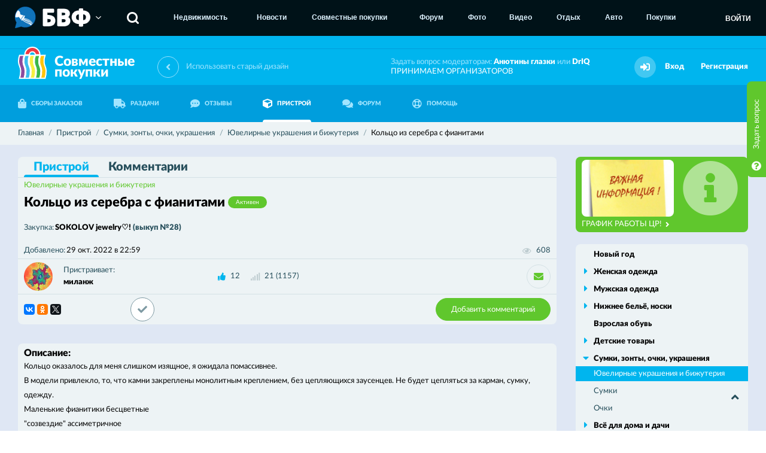

--- FILE ---
content_type: text/html; charset=utf-8
request_url: https://sp.bvf.ru/pristrom/sumkiaccess/ukrashenia/69088/
body_size: 8232
content:
<!DOCTYPE html>
<html>
<head>
<meta http-equiv="Content-Type" content="text/html; charset=utf-8"> 
<meta name="description" content="Пристрой Кольцо из серебра с фианитами - куплено в совместных покупках. Пристрой совместных закупок в Воронеже и Черноземье по низким ценам." />
<meta name="keywords" content="" />

<meta property="og:title" content="Пристрой Кольцо из серебра с фианитами. Пристрой совместных покупок по оптовым ценам." />
<meta property="og:description" content="Пристрой Кольцо из серебра с фианитами - куплено в совместных покупках. Пристрой совместных закупок в Воронеже и Черноземье по низким ценам." />
<meta property="og:image" content="//sp.bvf.ru/img/logo.png" />

<meta id="metaViewport" name="viewport" content="width=device-width, maximum-scale=2.0, user-scalable=yes" />
<link rel="apple-touch-icon" sizes="180x180" href="/apple-touch-icon.png">
<link rel="icon" type="image/png" sizes="32x32" href="/favicon-32x32.png">
<link rel="icon" type="image/png" sizes="16x16" href="/favicon-16x16.png">
<link rel="manifest" href="/site.webmanifest">
<meta name="msapplication-TileColor" content="#00B5EE">
<meta name="theme-color" content="#00B5EE">

<noscript><meta http-equiv="refresh" content="0; URL=/nojs.html"></noscript>
<!--[if lt IE 9]><meta http-equiv="refresh" content="0; URL=/nojs.html"><![endif]-->
<meta name='yandex-verification' content='7c2637515f5ebc5e' />
<meta name='wmail-verification' content='ef768e8eb195cf9f' />
<meta name="google-site-verification" content="MNF_Ve53PDlIA8NyPO24Nx0frrPpMf355LITv8vyjB4" />

<script>
var User = {"userid":0,"username":"","securitytoken":"guest","avatar":{"url":false,"updated":false}};
</script>


<link rel="shortcut icon" type="image/x-icon" href="/favicon.ico" />
<title>Пристрой Кольцо из серебра с фианитами. Пристрой совместных покупок по оптовым ценам.</title>
<link href="/css/fontawesome/all.css" rel="stylesheet" type="text/css" />
<link href="/css/fontawesome/v4-shims.css" rel="stylesheet" type="text/css" />
<link href="/assets7851/css/style.css" rel="stylesheet" type="text/css" />
<link href="/assets7851/css/fix.css" rel="stylesheet" type="text/css" />
<link href="/assets7851/css/schmuck.css" rel="stylesheet" type="text/css" />
<link href="/ajax/blocks/css/" rel="stylesheet" type="text/css" />
<link href="/img/emojione/sprites/emojione-sprite-24.min.css" rel="stylesheet" type="text/css" />

<script type="text/javascript" src="/js/jquery-3.2.1.min.js"></script>
<script type="text/javascript" src="/js/jquery.fancybox.min.js"></script>
<script type="text/javascript" src="/js/jquery-ui.js"></script>
<script type="text/javascript" src="/js/js.cookie.js"></script>
<script type="text/javascript" src="/js/libs.js"></script>
<script type="text/javascript" src="/js/autosize.min.js"></script>
<script type="text/javascript" src="/js/popup.js"></script>
<script type="text/javascript" src="/js/makeup.js"></script>
<script type="text/javascript" src="/assets7851/js/logic.js"></script>
<script type="text/javascript" src="/js/emojione.min.js"></script>
<script type="text/javascript" src="/js/emojionearea.js"></script>
<script type="text/javascript" src="//yastatic.net/share2/share.js"></script>

</head>
<body>
<!-- Yandex.Metrika counter ALL PROJECTS -->
<script type="text/javascript">
(function (d, w, c) {
    (w[c] = w[c] || []).push(function() {
        try {
            w.yaCounter27192032 = new Ya.Metrika({id:27192032,
                    clickmap:true,
                    trackLinks:true,
                    accurateTrackBounce:true});
        } catch(e) { }
    });

    var n = d.getElementsByTagName("script")[0],
        s = d.createElement("script"),
        f = function () { n.parentNode.insertBefore(s, n); };
    s.type = "text/javascript";
    s.async = true;
    s.src = (d.location.protocol == "https:" ? "https:" : "http:") + "//mc.yandex.ru/metrika/watch.js";

    if (w.opera == "[object Opera]") {
        d.addEventListener("DOMContentLoaded", f, false);
    } else { f(); }
})(document, window, "yandex_metrika_callbacks");
</script>
<noscript><div><img src="//mc.yandex.ru/watch/27192032" style="position:absolute; left:-9999px;" alt="" /></div></noscript>
<!-- /Yandex.Metrika counter -->

<!-- Yandex.Metrika counter -->
<script type="text/javascript">
(function (d, w, c) {
    (w[c] = w[c] || []).push(function() {
        try {
            w.yaCounter27193739 = new Ya.Metrika({id:27193739,
                    webvisor:true,
                    clickmap:true,
                    trackLinks:true,
                    accurateTrackBounce:true});
        } catch(e) { }
    });

    var n = d.getElementsByTagName("script")[0],
        s = d.createElement("script"),
        f = function () { n.parentNode.insertBefore(s, n); };
    s.type = "text/javascript";
    s.async = true;
    s.src = (d.location.protocol == "https:" ? "https:" : "http:") + "//mc.yandex.ru/metrika/watch.js";

    if (w.opera == "[object Opera]") {
        d.addEventListener("DOMContentLoaded", f, false);
    } else { f(); }
})(document, window, "yandex_metrika_callbacks");
</script>
<noscript><div><img src="//mc.yandex.ru/watch/27193739" style="position:absolute; left:-9999px;" alt="" /></div></noscript>
<!-- /Yandex.Metrika counter -->

<!-- Rating@Mail.ru counter -->
<script type="text/javascript">
var _tmr = _tmr || [];
_tmr.push({id: "2068878", type: "pageView", start: (new Date()).getTime()});
(function (d, w) {
   var ts = d.createElement("script"); ts.type = "text/javascript"; ts.async = true;
   ts.src = (d.location.protocol == "https:" ? "https:" : "http:") + "//top-fwz1.mail.ru/js/code.js";
   var f = function () {var s = d.getElementsByTagName("script")[0]; s.parentNode.insertBefore(ts, s);};
   if (w.opera == "[object Opera]") { d.addEventListener("DOMContentLoaded", f, false); } else { f(); }
})(document, window);
</script><noscript><div style="position:absolute;left:-10000px;">
<img src="//top-fwz1.mail.ru/counter?id=2068878;js=na" style="border:0;" height="1" width="1" alt="Рейтинг@Mail.ru" />
</div></noscript>
<!-- //Rating@Mail.ru counter -->

<!-- Rating@Mail.ru counter -->
<script type="text/javascript">
var _tmr = _tmr || [];
_tmr.push({id: "838262", type: "pageView", start: (new Date()).getTime()});
(function (d, w) {
   var ts = d.createElement("script"); ts.type = "text/javascript"; ts.async = true;
   ts.src = (d.location.protocol == "https:" ? "https:" : "http:") + "//top-fwz1.mail.ru/js/code.js";
   var f = function () {var s = d.getElementsByTagName("script")[0]; s.parentNode.insertBefore(ts, s);};
   if (w.opera == "[object Opera]") { d.addEventListener("DOMContentLoaded", f, false); } else { f(); }
})(document, window);
</script><noscript><div style="position:absolute;left:-10000px;">
<img src="//top-fwz1.mail.ru/counter?id=838262;js=na" style="border:0;" height="1" width="1" alt="Рейтинг@Mail.ru" />
</div></noscript>
<!-- //Rating@Mail.ru counter -->

<!-- Rating@Mail.ru counter-->
<script type="text/javascript">
var _tmr = window._tmr || (window._tmr = []);
_tmr.push({id: "2769349", type: "pageView", start: (new Date()).getTime()});
(function (d, w, id) {
  if (d.getElementById(id)) return;
  var ts = d.createElement("script"); ts.type = "text/javascript"; ts.async = true; ts.id = id;
  ts.src = (d.location.protocol == "https:" ? "https:" : "http:") + "//top-fwz1.mail.ru/js/code.js";
  var f = function () {var s = d.getElementsByTagName("script")[0]; s.parentNode.insertBefore(ts, s);};
  if (w.opera == "[object Opera]") { d.addEventListener("DOMContentLoaded", f, false); } else { f(); }
})(document, window, "topmailru-code");
</script><noscript><div style="position:absolute;left:-10000px;">
<img src="//top-fwz1.mail.ru/counter?id=2769349;js=na" style="border:0;" height="1" width="1" 
alt="Рейтинг@Mail.ru" />
</div></noscript>
<!-- //Rating@Mail.ru counter -->

<!-- BVFMENU BEGIN -->
<div id="BVFMenuV2">
	<script>jQuery.getScript('https://service.bvf.ru/listen/bvfmenuv2/?userid=0&securitytoken=guest');</script>
</div>
<!-- BVFMENU END -->


<div class="top">
	<div class="wrapper">
		<div class="top-blocks">
			<div style="padding-top: 60px; width: 100%;">
	<div style="margin: 3px auto; width: 728px;">
		<ins data-revive-zoneid="94" data-revive-id="ccbcedc91e937f5014b300b648a645f8"></ins>
		<script async src="https://bvf.ru/ox/www/delivery/asyncjs.php"></script>
	</div>
	<div style="margin: 3px auto; width: 800px;">
		<ins data-revive-zoneid="80" data-revive-id="ccbcedc91e937f5014b300b648a645f8"></ins>
		<script async src="https://bvf.ru/ox/www/delivery/asyncjs.php"></script>
	</div>
	
	<div style="margin: 3px auto; width: 800px;">
		<ins data-revive-zoneid="108" data-revive-id="ccbcedc91e937f5014b300b648a645f8"></ins>
		<script async src="https://bvf.ru/ox/www/delivery/asyncjs.php"></script>
	</div>
	
	<div style="width: 930px; margin: 0 auto;">
	
		<div style="float: left; margin: 0 5px;">
			<ins data-revive-zoneid="105" data-revive-id="ccbcedc91e937f5014b300b648a645f8"></ins>
			<script async src="https://bvf.ru/ox/www/delivery/asyncjs.php"></script>
		</div>
		
		<div style="float: left; margin: 0 5px;">
			<ins data-revive-zoneid="106" data-revive-id="ccbcedc91e937f5014b300b648a645f8"></ins>
			<script async src="https://bvf.ru/ox/www/delivery/asyncjs.php"></script>
		</div>
		
		<div style="float: left; margin: 0 5px;">
			<ins data-revive-zoneid="107" data-revive-id="ccbcedc91e937f5014b300b648a645f8"></ins>
			<script async src="https://bvf.ru/ox/www/delivery/asyncjs.php"></script>
		</div>
		
		<div class="clear"></div>
	</div>
	
</div>
		</div>
	</div>
</div>
<header class="header " id="top">
	<div class="header-first">
		<div class="wrapper">
			<a href="/" class="logo">
				<img src="/img/logo.png" alt="Совместные покупки">
				<span class="logo-text">
					Совместные
					<br>
					покупки
				</span>
			</a>
			<a href="http://sp2.bvf.ru/r/?url=%2Fpristrom%2Fsumkiaccess%2Fukrashenia%2F69088%2F" class="link-back-version">
	<i class="fa fa-angle-left"></i>
	<span class="link-back-version-text">
		Использовать старый дизайн
	</span>
</a>
			<div class="header-right">
				<div class="header-text">
					Задать вопрос модераторам: <a href="#" class="black js-private" data-recipient="98172">Анютины глазки</a> или <a href="#" class="black js-private" data-recipient="6">DrIQ</a><br>
					<a href="https://docs.google.com/forms/d/1IWT0A_-IE2LqncQ5sWzA_NmwWrzYYlzheB75Lj95VTk/edit" target="_blank">
						ПРИНИМАЕМ ОРГАНИЗАТОРОВ
					</a>
				</div>
				
				
				<div class="header-alert hidden">
					<a href="#" class="header-alert-button">
						<i class="fa fa-bell"></i>
					</a>
				</div>
				
				<div class="header-user">
	<div class="header-user-acts">
		<div class="header-alert">
			<button type="button" class="header-alert-button">
				<i class="fa fa-sign-in"></i>
			</button>
		</div>
		<a href="/login/" class="header-user-link">
			Вход
		</a>
		<a href="/reg/register/" class="header-user-link" title="Пройти несложную регистрацию">
			Регистрация
		</a>
	</div>
</div>
			</div>
		</div>
	</div>
	<div class="header-second">
		<div class="wrapper">
			<nav class="nav ">
				<ul>
					<li>
						<a href="/purchase/" class="nav-link ">
							<i class="fa fa-shopping-bag"></i>
							СБОРЫ ЗАКАЗОВ
						</a>
					</li>
					<li>
						<a href="/cabinet/distrib/my/" class="nav-link ">
							<i class="fa fa-truck"></i>
							РАЗДАЧИ
						</a>
					</li>
					<li>
						<a href="/feedback/" class="nav-link ">
							<i class="fa fa-commenting"></i>
							ОТЗЫВЫ
						</a>
					</li>
					<li>
						<a href="/pristrom/" class="nav-link active">
							<i class="fa fa-cube"></i>
							ПРИСТРОЙ
						</a>
					</li>
					<li>
						<a href="http://bvf.ru/forum/forumdisplay.php?f=578" target="_blank" class="nav-link">
							<i class="fa fa-comments"></i>
							ФОРУМ
						</a>
					</li>
					<li>
						<a href="/help/" class="nav-link ">
							<i class="fa fa-life-ring"></i>
							ПОМОЩЬ
						</a>
					</li>
					
				</ul>
			</nav>
			
		</div>
	</div>
</header>

<div class="breadcrumb-section">
	<div class="wrapper">
		<div class="breadcrumb" itemscope itemtype="http://data-vocabulary.org/Breadcrumb">
    <a href="/" itemprop="url">
        <span itemprop="title">Главная</span>
    </a>
    <span itemprop="child" itemscope itemtype="http://data-vocabulary.org/Breadcrumb">
    <a href="/pristrom/" itemprop="url">
    <span itemprop="title">Пристрой</span>
</a>
    <span itemprop="child" itemscope itemtype="http://data-vocabulary.org/Breadcrumb">
    <a href="/pristrom/sumkiaccess/" itemprop="url">
    <span itemprop="title">Сумки, зонты, очки, украшения</span>
</a>
    <span itemprop="child" itemscope itemtype="http://data-vocabulary.org/Breadcrumb">
    <a href="/pristrom/sumkiaccess/ukrashenia/" itemprop="url">
    <span itemprop="title">Ювелирные украшения и бижутерия</span>
</a>
    <span itemprop="child" itemscope itemtype="http://data-vocabulary.org/Breadcrumb">
    <span itemprop="title">Кольцо из серебра с фианитами</span>
    
</span>
</span>
</span>
</span>
</div>
	</div>
</div>

<div class="optional">
	<div class="optional-in">
		<div class="wrapper">
		
			<div class="left">
				<div class="some-block active js-pristrom " id="mainInfo" data-pristrom="69088">
	<div class="some-block-sections js-sticky">
		<ul>
			<li>
				<a href="/pristrom/sumkiaccess/ukrashenia/69088/" class="js-contentTab active">
					Пристрой
				</a>
			</li>
			<li>
				<a href="/pristrom/sumkiaccess/ukrashenia/69088/comments/" class="js-contentTab ">
					Комментарии
					<span class="some-block-sections-num js-countComment hidden">0</span>
				</a>
			</li>
		</ul>
	</div>

	<div class="some-block-main">
		<div class="some-block-main-heading">
			<a href="/pristrom/sumkiaccess/ukrashenia/" class="some-block-main-category">
				Ювелирные украшения и бижутерия
			</a>
			<div class="flex-right">
				
			</div>
		</div>
		<div class="some-block-main-title h-inherit">
			<h2>
				Кольцо из серебра с фианитами
				<span class="text-label">
					Активен
				</span>
			</h2>
		</div>
		<div class="some-block-main-footing">
            <div class="metas-in-row m20 w100p">
                <div class="meta">
    <div class="meta-name">
        Закупка:
    </div>
    <div class="meta-value">
        <span class="black">
            <a href="/purchase/sumkiaccess/ukrashenia/503575/">
                SOKOLOV jewelry♡! <span class="grey">(выкуп&nbsp;№28)</span>  
            </a>
        </span>
    </div>
</div>
                <div class="meta">
                    <div class="meta-name">
                        Добавлено:
                    </div>
                    <div class="meta-value">
                        29 окт. 2022 в&nbsp;22:59
                    </div>
                    <div class="flex-right">
                        <div class="text-icons">
                            <div class="text-icons-in">
								<div class="text-icon ">
									<i class="fa fa-eye js-tooltip" aria-hidden="true" title="Количество просмотров"></i>
									<span>608</span>
								</div>
								<div class="text-icon hidden">
									<i class="fa fa-commenting js-tooltip" aria-hidden="true" title="Количество комментариев"></i>
									<span class="js-countComment">0</span>
								</div>
                            </div>
                        </div>
                    </div>
                </div>
            </div>
		</div>
	</div>

	<div class="some-block-user">
	    <div class="user-block in-col">
            <div class="user-block-image image-round s48">
                <img src="//bvf.ru/forum/customavatars/avatar186930_1.gif" alt="миланж">
            </div>
            <div class="user-block-content">
                <div class="meta in-row">
                    <div class="meta-name">
                        Пристраивает:
                    </div>
                    <div class="meta-value">
                        <a href="/profile/186930/" class="black">
                            миланж
                        </a>
                    </div>
                </div>
            </div>
        </div>
        <div class="reputation js-reputation " data-userid="186930">
    
    <div class="reputation-block">
        
        <div class="user-block-meta">
            <div class="text-icons">
                <div class="text-icons-in">
                    <div class="text-icon">
    <button type="button" class="fa fa-thumbs-up js-thanks js-tooltip" title="Поблагодарить пользователя" disabled="disabled"></button>
    <a href="/thanks/to/186930/" class="js-tooltip" title="Благодарности пользователя">12</a>
</div>
                    <div class="text-icon">
    <i class="fa fa-signal js-tooltip" aria-hidden="true" title="Уровень пользователя"></i>
    <span class="text-icon-in grey">
        21
        <span class="js-tooltip" title="Кол-во закупок, в которых пользователь принял участие">
        	(1157)
        </span>
    </span>
</div>
                    
                </div>
            </div>
        </div>
    </div>
</div>
        <div class="flex-right">
            <div class="user-block-actions">
            	<button type="button" class="button-icon js-private js-tooltip" title="Написать личное сообщение миланж" data-recipient="186930">
					<i class="fa fa-envelope" aria-hidden="true"></i>
				</button>
				
            </div>
        </div>
    </div>

	<div class="some-block-actions">
        <div class="some-block-actions-frame">
            <span id="yaShare"></span>

<script type="text/javascript">
$(function(){
	if (typeof(Ya) != 'undefined'){
		Ya.share2('yaShare', {
			content: {
				url: 'http://sp.bvf.ru/pristrom/sumkiaccess/ukrashenia/69088/',
		        title: 'Кольцо из серебра с фианитами [sp.bvf.ru]',
		        description: 'Кольцо из серебра с фианитами [sp.bvf.ru]',
		        image: 'http://sp.bvf.ru/image/photos/b4/b4/b3/29150811_s2.jpg'
			},
			theme: {
				services: 'vkontakte,facebook,odnoklassniki,gplus,twitter',
				counter: true,
				lang: 'ru',
				limit: 5,
				size: 's',
				bare: false
		    }
		});
	}
});
</script>
        </div>
        <div class="button-icons m36">
            <span class="button-icon js-tooltip inactive" title="НЕ проверено модератором">
	<i class="fa fa-check" aria-hidden="true"></i>
</span>
            
        </div>
		<div class="flex-right">
            <a href="/pristrom/sumkiaccess/ukrashenia/69088/comments/#messageForm" class="button filled green p25 js-contentTab">
                Добавить комментарий
            </a>
        </div>
	</div>
</div>

<div id="tabContent">
	<div class="optional-white standart">
	<div class="visual-content lh24">
		<h3>Описание:</h3>
		
		<div class="js-linkify">
			Кольцо оказалось для меня слишком изящное, я ожидала помассивнее. <br/>
В модели привлекло, то, что камни закреплены монолитным креплением, без цепляющихся заусенцев. Не будет цепляться за карман, сумку, одежду.<br/>
Маленькие фианитики бесцветные<br/>
"созвездие" ассиметричное<br/>
Размер 18<br/>
Серебро<br/>
https://jewelrymix.ru/jewelry-catalog/rings/94013060/<br/>
500 р (обошлось гораздо дороже)
		</div>
	
		<div class="gallery">
	<ul>
		<li>
    <a href="/image/photos/b4/b4/b3/29150811_s2.jpg" class="hover-zoom" data-fancybox="pristrom69088" rel="pristrom69088">
        <img data-src="/image/photos/b4/b4/b3/29150811_s0.jpg" class="js-lazy" alt="">
    </a>
</li><li>
    <a href="/image/photos/65/21/d9/29150812_s2.jpg" class="hover-zoom" data-fancybox="pristrom69088" rel="pristrom69088">
        <img data-src="/image/photos/65/21/d9/29150812_s0.jpg" class="js-lazy" alt="">
    </a>
</li><li>
    <a href="/image/photos/b8/52/24/29150813_s2.jpg" class="hover-zoom" data-fancybox="pristrom69088" rel="pristrom69088">
        <img data-src="/image/photos/b8/52/24/29150813_s0.jpg" class="js-lazy" alt="">
    </a>
</li><li>
    <a href="/image/photos/d3/cd/bd/29150814_s2.jpg" class="hover-zoom" data-fancybox="pristrom69088" rel="pristrom69088">
        <img data-src="/image/photos/d3/cd/bd/29150814_s0.jpg" class="js-lazy" alt="">
    </a>
</li><li>
    <a href="/image/photos/2d/c9/cb/29150816_s2.jpg" class="hover-zoom" data-fancybox="pristrom69088" rel="pristrom69088">
        <img data-src="/image/photos/2d/c9/cb/29150816_s0.jpg" class="js-lazy" alt="">
    </a>
</li><li>
    <a href="/image/photos/8b/f4/78/29150817_s2.jpg" class="hover-zoom" data-fancybox="pristrom69088" rel="pristrom69088">
        <img data-src="/image/photos/8b/f4/78/29150817_s0.jpg" class="js-lazy" alt="">
    </a>
</li><li>
    <a href="/image/photos/c4/a2/37/29150818_s2.jpg" class="hover-zoom" data-fancybox="pristrom69088" rel="pristrom69088">
        <img data-src="/image/photos/c4/a2/37/29150818_s0.jpg" class="js-lazy" alt="">
    </a>
</li>
	</ul>
</div>
	
	</div>
</div>
</div>

<script>
$(function(){
	Pristrom.View();
});
</script>
			</div>
			
			<div class="right">
				<div class="right-message green">
	<div class="right-message-image">
		<a href="/announce/65/?from=banner">
			<img src="/image/photos/76/08/49/42141012_s3.jpg">
		</a>
	</div>
	<a href="/announce/65/?from=banner" class="right-message-button">
		ГРАФИК РАБОТЫ ЦР!
		<i class="fa fa-angle-right"></i>
	</a>
	<div class="right-message-icon up">
		<i class="fa fa-info-circle"></i>
	</div>
</div>
				
				<div class="sideMenu">
	<ul>
	<li class="single">
	<a href="/pristrom/nyear/">Новый год</a>
	
</li><li class="">
	<a href="/pristrom/zhenskayaodezhda/">Женская одежда</a>
	<ul>
	<li class="">
	<a href="/pristrom/zhenskayaodezhda/kupalnikz/">Купальники</a>
	
</li><li class="">
	<a href="/pristrom/zhenskayaodezhda/officestzh/">Офисный стиль</a>
	
</li><li class="">
	<a href="/pristrom/zhenskayaodezhda/zhensverh/">Верхняя одежда</a>
	
</li><li class="">
	<a href="/pristrom/zhenskayaodezhda/domashnyaa/">Домашняя и спортивная</a>
	
</li><li class="">
	<a href="/pristrom/zhenskayaodezhda/golovnie/">Головные уборы, шарфы</a>
	
</li><li class="">
	<a href="/pristrom/zhenskayaodezhda/beremenn/">Для беременных</a>
	
</li>
</ul>
</li><li class="">
	<a href="/pristrom/muzhskayaod/">Мужская одежда</a>
	<ul>
	<li class="">
	<a href="/pristrom/muzhskayaod/verhnaa/">Верхняя одежда</a>
	
</li>
</ul>
</li><li class="">
	<a href="/pristrom/nizhnbe/">Нижнее бельё, носки</a>
	<ul>
	<li class="">
	<a href="/pristrom/nizhnbe/noskis/">Носки</a>
	
</li>
</ul>
</li><li class="single">
	<a href="/pristrom/vzroslob/">Взрослая обувь</a>
	
</li><li class="">
	<a href="/pristrom/detskiet/">Детские товары</a>
	<ul>
	<li class="">
	<a href="/pristrom/detskiet/detskod/">Детская одежда</a>
	
</li><li class="">
	<a href="/pristrom/detskiet/detskob/">Детская обувь</a>
	
</li><li class="">
	<a href="/pristrom/detskiet/detskigr/">Игрушки, развивающие игры</a>
	
</li><li class="">
	<a href="/pristrom/detskiet/detskprochie/">Прочие детские товары</a>
	
</li>
</ul>
</li><li class="active">
	<a href="/pristrom/sumkiaccess/">Сумки, зонты, очки, украшения</a>
	<ul>
	<li class="active">
	<a href="/pristrom/sumkiaccess/ukrashenia/">Ювелирные украшения и бижутерия</a>
	
</li><li class="">
	<a href="/pristrom/sumkiaccess/sumkiz/">Сумки</a>
	
</li><li class="">
	<a href="/pristrom/sumkiaccess/ochkiss/">Очки</a>
	
</li>
</ul>
</li><li class="">
	<a href="/pristrom/vsedladoma/">Всё для дома и дачи</a>
	<ul>
	<li class="">
	<a href="/pristrom/vsedladoma/domtextil/">Домашний текстиль</a>
	
</li><li class="">
	<a href="/pristrom/vsedladoma/rukodel/">Все для рукоделия</a>
	
</li><li class="">
	<a href="/pristrom/vsedladoma/dachasad/">Дача, сад, огород</a>
	
</li><li class="">
	<a href="/pristrom/vsedladoma/dombatovaya/">Бытовая техника</a>
	
</li><li class="">
	<a href="/pristrom/vsedladoma/domposuda/">Посуда</a>
	
</li><li class="">
	<a href="/pristrom/vsedladoma/interior/">Интерьер</a>
	
</li>
</ul>
</li><li class="single">
	<a href="/pristrom/otdyhsport/">Все для отдыха и спорта</a>
	
</li><li class="single">
	<a href="/pristrom/bytovayahimia/">Бытовая химия</a>
	
</li><li class="single">
	<a href="/pristrom/parfume/">Парфюмерия, косметика</a>
	
</li><li class="">
	<a href="/pristrom/inostrzakup/">Закупки с иностранных сайтов</a>
	<ul>
	<li class="">
	<a href="/pristrom/inostrzakup/inostrodezhdaobu/">Одежда и обувь</a>
	
</li><li class="">
	<a href="/pristrom/inostrzakup/taobao/">Taobao</a>
	
</li>
</ul>
</li><li class="">
	<a href="/pristrom/produkty/">Продукты питания и всякие полезности</a>
	<ul>
	<li class="">
	<a href="/pristrom/produkty/myasomolochn/">Мясомолочное</a>
	
</li><li class="">
	<a href="/pristrom/produkty/sladosti/">Сладости</a>
	
</li><li class="">
	<a href="/pristrom/produkty/prochie/">Прочие</a>
	
</li>
</ul>
</li><li class="">
	<a href="/pristrom/prochietov/">Прочие товары, закупки с большим выбором товаров</a>
	<ul>
	<li class="">
	<a href="/pristrom/prochietov/prochiezdorove/">Товары для красоты и здоровья</a>
	
</li><li class="">
	<a href="/pristrom/prochietov/prochiezhivotn/">Товары для животных</a>
	
</li><li class="">
	<a href="/pristrom/prochietov/suvenirs/">Сувениры</a>
	
</li>
</ul>
</li><li class="single">
	<a href="/pristrom/blagotvor/">Благотворительные закупки</a>
	
</li><li class="single">
	<a href="/pristrom/auto/">Всё для авто</a>
	
</li><li class="single">
	<a href="/pristrom/pets/">Всё для животных</a>
	
</li><li class="single">
	<a href="/pristrom/orgpristroy/">Пристрой от ОРГов</a>
	
</li><li class="single">
	<a href="/pristrom/sadovod/">Садовод</a>
	
</li><li class="single">
	<a href="/pristrom/blackfriday/">Чёрная пятница</a>
	
</li>
</ul>
</div>
				<div class="sideMenu simple">
	<ul>
		<li class="">
	<a href="http://bvf.ru/forum/showthread.php?t=583635" target="_blank">Рабочие моменты СП</a>
</li><li class="">
	<a href="/zr/" target="_blank">Графики работы ЦР</a>
</li><li class="">
	<a href="/deliveryman/" target="_blank">Телефоны доставщиков</a>
</li><li class="">
	<a href="https://online.sberbank.ru/CSAFront/index.do" target="_blank">Сбербанк-онлайн</a>
</li><li class="">
	<a href="https://t.me/spBVFru" target="_blank">Чат распродаж в ТГ</a>
</li><li class="">
	<a href="https://vk.com/spbvfru" target="_blank">Мы ВКОНТАКТЕ</a>
</li><li class="">
	<a href="https://www.facebook.com/groups/393137067507127/" target="_blank">Мы в Facebook</a>
</li><li class="">
	<a href="http://vrntube.ru/broadcast/spliz" target="_blank">Видео из ЦРС</a>
</li><li class="">
	<a href="/rules.html" target="_blank">Правила</a>
</li><li class="separator"></li><li class="">
	<a href="/levels/" target="">Уровни пользователей</a>
</li><li class="">
	<a href="/thanks/" target="">Благодарности</a>
</li>
	</ul>
</div>
			</div>
			
		</div>
	</div>
</div>

<footer class="footer-section">
	<div class="footer-first">
		<div class="wrapper">
			<div class="footer-left">
				<a href="/" class="logo small">
					<img src="/img/logo.png" alt="Совместные покупки">
					<span class="logo-text">
						Совместные
						<br>
						покупки
					</span>
				</a>
				<div class="footer-copyright">
					© 2026 Все права защищены
				</div>
				<a href="http://sp2.bvf.ru" class="link-back-version">
	<i class="fa fa-angle-left"></i>
	<span class="link-back-version-text">
		Старая версия сайта
	</span>
</a>
				<div class="soc-links">
					<div class="soc-links-in">
						<a href="https://vk.com/spbvfru" class="soc-link">
	<i class="fa fa-vk"></i>
</a><a href="https://t.me/spBVFru" class="soc-link">
	<i class="fa fa-telegram"></i>
</a><a href="https://www.facebook.com/groups/393137067507127/" class="soc-link">
	<i class="fa fa-facebook"></i>
</a>
						<button type="button" id="installPWA" class="soc-link hidden">
							<i class="fa fa-mobile"></i>
						</button>
					</div>
				</div>
			</div>
			<div class="footer-menu">
				<ul>
					<li><a href="/purchase/">СБОРЫ ЗАКАЗОВ</a></li>
					<li><a href="/distrib/">РАЗДАЧИ</a></li>
					<li><a href="/feedback/">ОТЗЫВЫ</a></li>
					<li><a href="/pristrom/">ПРИСТРОЙ</a></li>
					<li><a href="http://bvf.ru/forum/forumdisplay.php?f=578">ФОРУМ</a></li>
					<li><a href="/help/">ПОМОЩЬ</a></li>
					<li><a href="https://docs.google.com/forms/d/1IWT0A_-IE2LqncQ5sWzA_NmwWrzYYlzheB75Lj95VTk/edit" target="_blank">ПРИНИМАЕМ ОРГАНИЗАТОРОВ</a></li>
					<li><a href="/pvz/">ПРИГЛАШАЕМ ПУНКТЫ ВЫДАЧИ К СОТРУДНИЧЕСТВУ</a></li>
				</ul>
			</div>
			<div class="footer-links">
				<div class="footer-links-block">
					
				</div>
				<div class="footer-links-block">
	<ul>
		<li><a href="https://reklama.bvf.ru">Реклама</a></li><li><a href="/rules.html">Правила ресурса</a></li><li><a href="/offer/">Договор - оферта</a></li><li><a href="/inspection.html">Информация для проверяющих органов</a></li>
	</ul>
</div>
			</div>
			<div class="footer-right">
	<div class="footer-stats">
		<div class="footer-stat">
			<div class="footer-stat-name">
				Пользователей
				<br>
				на сайте:
			</div>
			<div class="popup-inner-parent to-top to-right">
				<button class="footer-stat-value popup-inner-trigger" type="button">
					116
				</button>
				<div class="popup-inner">
					<div class="popup-inner-in">
						<div class="users-string">
							<div class="scroller-wr">
								<div class="scroller">
									<div class="scroller-in">
										<div class="users-string-in">
											
										</div>
									</div>
								</div>
							</div>
						</div>
					</div>
				</div>
			</div>
		</div>
		<div class="footer-stat">
			<div class="footer-stat-name">
				Из них
				<br>
				организаторов:
			</div>
			<div class="popup-inner-parent to-top to-right">
				<button class="footer-stat-value popup-inner-trigger" type="button">
					12
				</button>
				<div class="popup-inner">
					<div class="popup-inner-in">
						<div class="users-string">
							<div class="scroller-wr">
								<div class="scroller">
									<div class="scroller-in">
										<div class="users-string-in">
											
										</div>
									</div>
								</div>
							</div>
						</div>
					</div>
				</div>
			</div>
		</div>
		<div class="footer-stat">
			<div class="footer-stat-name">
				На этой
				<br>
				странице
			</div>
			<div class="popup-inner-parent to-top to-right">
				<button class="footer-stat-value popup-inner-trigger" type="button">
					0
				</button>
				<div class="popup-inner">
					<div class="popup-inner-in">
						<div class="users-string">
							<div class="scroller-wr">
								<div class="scroller">
									<div class="scroller-in">
										<div class="users-string-in">
											
										</div>
									</div>
								</div>
							</div>
						</div>
					</div>
				</div>
			</div>
		</div>
	</div>
</div>
		</div>
	</div>
	<div class="footer-second">
		<div class="wrapper">
			<div class="footer-second-text">
				Сайт работает на движке
				<a href="http://sp4u.ru">СП-Протон</a>
			</div>
			<div class="footer-second-counter">
				<span class="counter">
<!-- Rating@Mail.ru logo -->
<a href="//top.mail.ru/jump?from=2068878">
<img src="//top-fwz1.mail.ru/counter?id=2068878;t=499;l=1" 
style="border:0;" height="31" width="88" alt="Рейтинг@Mail.ru" /></a>
<!-- //Rating@Mail.ru logo -->
</span>
		
<span class="counter">
<!-- Rating@Mail.ru logo -->
<a href="//top.mail.ru/jump?from=838262">
<img src="//top-fwz1.mail.ru/counter?id=838262;t=605;l=1" 
style="border:0;" height="40" width="88" alt="Рейтинг@Mail.ru" /></a>
<!-- //Rating@Mail.ru logo -->
</span>

<span class="counter">
<a href="//vrn.semantica.in/" style="display:inline-block;width:124px;height:36px;text-decoration:none;" title="Продвижение сайта в SEMANTICA">
<img src="//bvf.ru/img/semantica.png" width="124" height="36" alt="SEMANTICA" />
</a>
</span>
			</div>
			<div class="footer-second-right">
				<a href="https://apps.apple.com/us/app/совместные-покупки-бвф-сп-бвф/id1473791603?l=ru&ls=1" target="_blank" class="footer-second-button i-apple">
	App Store
</a>
				<a href="https://play.google.com/store/apps/details?id=ru.sp.bvf" target="_blank" class="footer-second-button i-play">
	Google Play
</a>
			</div>
		</div>
	</div>
</footer>

<button class="button-question js-askQuestion" type="button">
	<span class="button-question-text">
		<span class="button-question-text-in">
			Задать вопрос
		</span>
	</span>
	<i class="fa fa-question-circle"></i>
</button>

<a href="#top" class="button-to-top js-anchor">
	<i class="fa fa-angle-up"></i>
</a>










</body>
</html>

--- FILE ---
content_type: text/css
request_url: https://sp.bvf.ru/assets7851/css/fix.css
body_size: 30639
content:
@CHARSET "UTF-8";

[v-cloak] {
	display: none;
}

BODY {
	min-width: 1220px;
}
BODY.ajax {
	cursor: progress;
}
BODY.lock {
	overflow: hidden;
	margin-right: 17px;
}
.size16 {
	font-size: 16px;
}
.size18 {
	font-size: 18px;
}
.w266 {
	width: 266px;
}
.ml10 {
	margin-left: 10px;
}

/*Принудительно скрытые элементы*/
.hidden {
	display: none !important;
}

.mt13 {
	margin-top: 13px;
}

.mr10 {
	margin-right: 10px;
}

input[disabled] {
	background: transparent;
}

/*Авто-подсветка ссылок*/
.js-linkify a {
	color: #60C72D;
}
.js-linkify a:hover {
	text-decoration: underline;
}

/*Высота селектов*/
.select2-container--default .select2-results > .select2-results__options {
    max-height: 400px;
}

/*Градиент в конце скроллов великоват*/
.scroller-wr:before {
    height: 32px;
}
.scroller {
    padding: 0 0 32px;
}

.display-block {
	display: block;
}

/*Для псевдопользователей*/
.header-pseudo {
	background: #F34141;
	color: #ffffff;
	position: fixed;
	top: 0;
	left: 0;
	right: 0;
	padding: 10px 0;
	text-align: center;
	z-index: 999;
}
.header-pseudo a {
	display: block;
	font-weight: 900;
}
.header.m56 {
	margin-top: 56px;
}

/*Иконка в строке поиска*/
.header-search-button .fa.fa-spinner {
    color: #60C72D;
}

.autocomplete-suggestions {
	overflow: auto;
}
.autocomplete-suggestion {
  white-space: nowrap;
  overflow: hidden;
  transition: color 0.3s ease;
  cursor: pointer;
}
.autocomplete-selected {
    background-color: #EDF3F5;
}

/*Прилиапющие табы*/
.some-block-sections.stuck {
	position: fixed;
    top: 0px;
    background: #fff;
    z-index: 22;
    width: 900px;
    border-radius: 0 0 8px 8px;
}
/*прилипающий загрузчик рядов*/
.optional-white.stuck {
	position: fixed;
	top: 0px;
	width: 900px;
	z-index: 22;
	border: 1px solid #edf3f5;
	padding: 23px 32px;
}

.hr-blue {
	height: 6px;
}

/*Ошибки в асинхронных формах*/
.errorList {
	margin: 0 auto;
}
.errorList label {
	max-width: 500px;
	margin: 5px auto;
	padding: 8px 16px;
	text-align: center;
	cursor: pointer;
	background-color: #F34141;
	color: #ffffff;
	border-radius: 8px;
}
.errorList label:first-child {
	margin-top: 32px;
}
.error {
	border: 1px solid #F34141 !important;
	border-radius: 4px !important;
}
.checkbox-input.error + .checkbox-icon {
	border: 1px solid #F34141 !important;
}
/*Изменения в асинхронных формах*/
form .changes {
	display: none;
}
form.changed .changes {
	display: block;
}

/*Стандартные белые блоки в родительском контейнере*/
.optional-white,
.optional-white.standart:first-child {
  margin: 32px 0 0;
  background: #fff;
  padding: 33px;
  border-radius: 8px;
}
.item-block,
.item-block.standart:first-child {
    margin: 20px 0 0;
    background: #fff;
    border-radius: 8px;
    display: flex;
}
.some-block,
.some-block.standart:first-child {
    margin: 32px 0 0;
    background: #fff;
    border-radius: 8px;
}
.sections-nav .sections-nav-heading + .some-block {
	margin-top: 0;
}
.reviews,
.reviews.standart:first-child {
	margin: 32px 0 0;
    background: #fff;
    border-radius: 8px;
}
.sections-nav.standart:first-child {
    margin: 32px 0 0;
}
#tabContent .some-blocks2:first-child {
	margin: 32px 0 0;
}

/*Спиннер предзагрузки рядов/заказов/комментов/...*/
.optional-white.loader:first-child {
	margin: 32px 0 0;
}
.optional-white.loader .loader-icon {
	text-align: center;
}
.optional-white.loader .loader-icon .fa {
    color: #60C72D;
    font-size: 26px;
}
.stat-table .optional-white.loader:first-child {
	margin: 0;
}

/*Контентный блок в публичных заказах*/
.total-row-content {
    max-width: 445px;
}
/*Итоговый блок в публичных заказах*/
.total-block-left.auto {
    width: auto;
    padding: 0 0 0 30px;
}
/*Заказ добавленный через форму*/
.total-row.manual .total-row-name {
	font-weight: 600;
}
/*Ширина нумерации заказов*/
.total-row-num {
	width: 22px;
}
/*Ширина нумерации рядов*/
.item-block-num {
	width: 30px;
}
/*Бордюр для различных версий рядов*/
.item-block {
	border: 2px solid #fff;
}
.item-block-content {
	padding: 29px 28px 24px 26px;;
}
.item-block-aside {
    padding: 30px 29px 0 33px;
}
.item-block.complete {
	border-color: #60c72d;
}
.item-block.notavailable {
	border-color: #F34141;
}
.item-block.noorder {
	border-color: #D4E1E5;
}
/*Ряды без правого столбца*/
.item-block-title {
	display: flex;
}
.item-block-title .item-block-price {
	min-width: 120px;
	text-align: right;
}
.item-block-title .item-block-price.old {
	color: #909090;
	text-decoration: line-through;
}
/*Редактирование рядов*/
.form-input-flex .currency {
	margin: 0 0 0 8px;
}

/*Скрытие фото в кратком виде*/
.some-blocks2.short .gallery-list,
.some-blocks2.short .gallery {
    display: none;
}
.some-blocks2.short .reivews-slider {
	display: none;
}
.some-blocks2.short .show-always {
	display: block;
}

/*Статусы выкупов/пристроя/раздач*/
.some-block2.active .some-block2-title .text-label,
.some-block.active .some-block-main-title .text-label,
.total.active .some-block2-title .text-label,
.total.delivery.approved .some-block2-title .text-label,
.stat-table .active .text-label {
	background: #60C72D;
}
.some-block2.stopped .some-block2-title .text-label,
.some-block.stopped .some-block-main-title .text-label,
.total.stopped .some-block2-title .text-label,
.total.delivery.issued .some-block2-title .text-label,
.stat-table .stopped .text-label {
	background: #00B5EE;
}
.some-block2.distrib .some-block2-title .text-label,
.some-block.distrib .some-block-main-title .text-label,
.total.distrib .some-block2-title .text-label,
.stat-table .distrib .text-label {
	background: #FF8800;
}
.some-block2.reserve .some-block2-title .text-label,
.some-block.reserve .some-block-main-title .text-label,
.total.reserve .some-block2-title .text-label {
	background: #FF8800;
}
.some-block2.archive .some-block2-title .text-label,
.some-block2.unpaid .some-block2-title .text-label,
.some-block.archive .some-block-main-title .text-label,
.total.archive .some-block2-title .text-label,
.total.delivery.onediting .some-block2-title .text-label,
.stat-table .archive .text-label {
	background: #7D99A2;
}
.some-block.reject .some-block-main-title .text-label,
.some-block2.reject .some-block2-title .text-label,
.total.later .some-block2-title .text-label {
	background: #F34141;
}

/*Статусы заказов*/
.total-row.new .button {
	background: #FF8800;
	border-color: #FF8800;
}
.total-row.new .button:hover:not(.no-hover) {
	color: #FF8800;
}

.total-row.approved .button {
	background: #60C72D;
	border-color: #60C72D; 
}
.total-row.approved .button:hover:not(.no-hover) {
	color: #60C72D; 
}

.total-row.topay .button {
	background: #00B5EE;
	border-color: #00B5EE;
}
.total-row.topay .button:hover:not(.no-hover) {
	color: #00B5EE;
}

.total-row.paid .button {
	background: #9E6EBD;
	border-color: #9E6EBD;
}
.total-row.paid .button:hover:not(.no-hover) {
	color: #9E6EBD;
}

.total-row.reject .button {
	background: #F34141;
	border-color: #F34141;
}
.total-row.reject .button:hover:not(.no-hover) {
	color: #F34141;
}

.total-row.unavailable .button,
.total-row.nondelivery .button {
	background: #7D99A2;
	border-color: #7D99A2;
}
.total-row.unavailable .button:hover:not(.no-hover),
.total-row.nondelivery .button:hover:not(.no-hover) {
	color: #7D99A2;
}

.total-row.complete .button {
	display: inline-block;
	background: transparent;
	border: none;
	color: #60C72D;
	padding: 0;
}

.total-row.delivery .button {
	background: transparent;
	border: none;
	color: #264E5B;
	padding: 0;
}


/*Статусы оргсбора*/
.total.unpaid .button {
	background: #7D99A2;
	border-color: #7D99A2;
}
.total.unpaid .button:hover {
	color: #7D99A2;
}
.total.paid .button {
	background: #9E6EBD;
	border-color: #9E6EBD;
}
.total.paid .button:hover {
	color: #9E6EBD;
}
.total.unfulfilled .button,
.total.reject .button {
	background: #F34141;
	border-color: #F34141;
}
.total.unfulfilled .button:hover,
.total.reject .button:hover {
	color: #F34141;
}

/*Селектор статусов заказов/оргсбора*/
.state-list button {
	padding: 16px 30px 14px 64px;
    position: relative;
    display: block;
    width: 100%;
}
.state-list button:hover {
    background: #EDF3F5;
}
.state-list .new {
	color: #FF8800;
}
.state-list .new .fa-round {
	background: #FF8800;
}
.state-list .approved {
	color: #60C72D;
}
.state-list .approved .fa-round {
	background: #60C72D;
}
.state-list .topay {
	color: #00B5EE;
}
.state-list .topay .fa-round {
	background: #00B5EE;
}
.state-list .paid {
	color: #9E6EBD;
}
.state-list .paid .fa-round {
	background: #9E6EBD;
}
.state-list .unavailable,
.state-list .unpaid {
	color: #7D99A2;
}
.state-list .unavailable .fa-round,
.state-list .unpaid .fa-round {
	background: #7D99A2;
}
.state-list .reject,
.state-list .unfulfilled {
	color: #F34141;
}
.state-list .reject .fa-round,
.state-list .unfulfilled .fa-round {
	background: #F34141;
}

.some-block2-icon .fa.fa-check-circle {
    color: #60C72D;
}

.text-icon a.black {
	color: #264E5B;
}

/*Боковое меню*/
.sideMenu li.single.active a {
    background: #00B5EE;
    color: #fff;
}

/*Графики ЦР на главной*/
.right-message {
	padding: 20px 32px 20px;
	overflow: hidden;
}
.right-message .right-message-title {
	max-width: 170px;
}
.right-message .right-message-icon {
	bottom: -16px;
	right: 16px;
}
.right-message .right-message-icon .fa {
	font-size: 94px;
    opacity: .5;
}
.right-message.red {
	background: #F34141;
}

/*Топ оргов/Уровни УЗ на главной*/
.right-white {
	margin: 32px 0 0;
}
.right-users {
	display: none;
}
.right-users.active {
	display: block;
}

/*Слайдеры*/
.basic-slider {
	visibility: hidden;
	opacity: 0;
	transition: all .5s;
}
.basic-slider.active {
	visibility: visible;
	opacity: 1;
}

/*Сортировка на страницах списков профилей*/
.sort .sort-value a {
	color: #7D99A2;
}
.sort .sort-value a.green {
	color: #60C72D;
}
.sort .sort-value a.active {
	color: #264E5B;
}

/*Кнопки управления оценками репутации*/
.total-aside-actions .button-icon {
	margin-top: 10px;
}
.total-aside-actions .button-icon:first-child {
	margin-top: 0;
}
.total-aside-actions .button-icon:last-child {
	margin-bottom: 10px;
}

/*Репутация/благодарности/уровень*/
.reputation-block .user-block-meta {
    margin: 0;
}
.reputation-block .reputation-button + .user-block-meta {
    margin: 0 0 0 22px;
}

/*Неактивные кнопки*/
.button[disabled=disabled],
.button:hover[disabled=disabled] {
	background: #7D99A2 !important;
	border-color: #7D99A2 !important;
	color: #FFF !important;
}

/*Кнопка с крестом*/
.button-icon .fa.fa-times {
    color: #F34141;
}
.button-icon:not(.no-hover):hover .fa.fa-times {
    background: #F34141;
    border-color: #F34141;
    color: #F34141;
    color: #fff;
}
.button-icon.feed-corner {
	position: relative;
	right: -20px;
	top: -12px;
}

/*Краткий вид для табов на страницах просмотра закупок/пристроя/раздач*/
.some-block.short .some-block-user,
.some-block.short .some-block-details,
.some-block.short .some-block-actions {
	display: none;
}

/*Блок Поделиться*/
.some-block-actions-frame:first-child {
    margin: 0 116px 0 0;
}

/*Иконка в списке пристроя НЕ СИНЯЯ!*/
.some-block2-icon .fa.fa-cube {
    color: inherit;
}
/*Пристрой проверен модератором*/
span.button-icon.active .fa-check {
	background: #60C72D;
	border-color: #60C72D;
	color: #fff;
}
span.button-icon.inactive .fa-check {
	background: #fff;
	border-color: #7D99A2;
	color: #7D99A2;
}
/*Резервирование пристроя*/
.some-block.reserve .fa-stop-circle-o,
.some-block2.reserve .fa-stop-circle-o {
	color: #FF8800;
}

/*Заглушки для пустых списков*/
.no-message {
	margin: 32px 0 0 0;
}

/*Всплывающие окна*/
.popup-wr {
	background: rgba(16, 78, 132, 0.3);
}
.popup-title .fa.fa-thumbs-up {
    color: #00B5EE;
}
.popup-title .fa.red {
	color: #F34141;
}
.popup-text a {
	color: #60C72D;
}

/*Регистрация*/
.login-wrapper.w500 {
	width: 500px;
}

/*Авторизация во всплывающем окне*/
.popup .login-heading {
	min-height: auto;
	padding-top: 0;
	margin: -15px -32px 0 -32px;
}
.popup .login-content {
	padding: 0 0 36px;
}
.popup .login-actions {
	padding: 30px 0 0;
	margin: 0 -32px;
}

/*Отправка ЛС нескольким пользователям*/
.tag-blocks {
	flax-wrap: wrap;
}
.tags-block:last-child {
    margin-right: 6px;
}
.tags-input {
	height: 34px;
	margin-left: 6px;
}

/*Форма ЛС, комментирования, задать вопрос и т.п.*/
.chat-form.standart:first-child {
	margin: 32px 0 0;
}
input + .chat-form {
	margin: 0;
}
.chat-form-field-button.upload {
	position: relative;
	width: 22px;
	height: 20px;
	overflow: hidden;
	margin: 0;
}
.chat-form-field-button.bottom,
.chat-form-field-button-wr.bottom {
    margin: auto 0 10px 18px;
}
.chat-form-files span.base-color a {
	display: inline-block;
}

/*Комментарии/отзывы*/
.review-text-in {
	display: inline;
}
.review-text-in.form-input-input {
	display: block;
	margin: 0 0 13px 0;
}
.review-text button {
	margin: 0 0 0 9px;
}
.review-text .fa {
	color: #60C72D;
}
.review-text .fa.fa-times,
.review-text .fa.red {
	color: #F34141;
}

/*ЧС и списки игнорирования*/
.bg-black {
	margin: -4px -9px -4px 0;
    background: #7D99A2;
    padding: 5px 6px 3px;
    border-radius: 4px;
    color: #fff;
}
.bg-red {
	margin: -4px -9px -4px 0;
    background: #F34141;
    padding: 5px 6px 3px;
    border-radius: 4px;
    color: #fff;
}

/*Бан-меню на странице просмотра профиля*/
.links-list a,
.links-list button {
    padding: 15px 32px;
    display: block;
    width: 100%;
}
.links-list a:hover,
.links-list button:hover {
    background: #EDF3F5;
}
/*Редактирование профиля*/
.profile-main-image .button-icons {
    justify-content: center;
}

/*Избранное*/
.button-text.active .fa-heart {
	color: #F34141;
}

/*Диалоги*/
.message {
	position: relative;
}
.messages .message.new {
	border: 2px solid #60C72D;
	padding: 4px 9px;
}
.messages .message.important {
	border: 2px solid #F34141;
	padding: 4px 9px;
}
.messages .message.warning {
	border: 2px solid #F34141;
	padding: 4px 9px;
	font-size: 18px;
	color: #F34141;
}
.messages .message.im {
	border: 2px solid #60C72D;
	padding: 4px 9px;
	font-size: 18px;
	color: #F34141;
}
.message-unread-count {
	display: none;
	position: absolute;
    min-width: 30px;
    padding: 5px 5px;
    border-radius: 16px;
    top: -14px;
    left: 10px;
    align-items: center;
    justify-content: center;
    background: #60C72D;
    border: 1px solid #ffffff;
    color: #ffffff;
}
.message.new .message-unread-count {
	display: flex;
}
.message-content {
	max-width: 507px;
	overflow: hidden;
}
.message-content.w555 {
	max-width: 555px;
}
.message-theme a {
	color: #264E5B;
}
.message-right .button-icon {
	margin-left: 10px;
}
.message-right .button-icon:first-child {
	margin-left: 0;
}
/*Переписка*/
.chat.standart:first-child {
	margin: 32px 0 0;
}
/*Подсветка фона*/
.chat .message {
	transition: all 1s ease;
}
.chat .message.unread,
.chat .message.new {
	background-color: #d4e1e5 !important;
}
.chat .message.deleted {
	background-color: #edf3f5 !important;
}
/*Пересылка*/
.chat .message.unread .review-quote {
	border: 1px solid #ffffff;
}
/*Чекбокс*/
.message .user-block-image .checkbox {
	margin: 0 0 0 -34px;
	border-radius: 4px;
}
.message .user-block-image .checkbox .checkbox-icon {
	display: none;
	background: #ffffff;
}
.message .user-block-image .checkbox .checkbox-input:checked + .checkbox-icon {
    background: #60C72D;
    border-color: #60C72D;
    display: block;
}
.message:hover .user-block-image .checkbox .checkbox-icon {
	display: block;
}
/*Контейнер с кнопками*/
.chat .message .message-right {
	border: none;
	margin: 0 -15px 0 0;
	width: 160px;
	justify-content: flex-end;
	align-self: flex-start;
}
.chat .message .message-right .button-icon {
	display: none;
}
.chat .message .message-right .button-icon .fa,
.chat .message .message-right .button-icon .fas {
	border: none;
}
/*Кнопка удаления*/
.chat .message.deleted .button-delete {
	display: none;
}
.chat .message:not(.deleted):hover .message-right .button-delete,
.chat .message:not(.deleted):hover .message-right .button-forward {
	display: flex;
}
/*Кнопка восстановления*/
.chat .message .button-restore {
	display: none;
}
.chat .message.deleted .button-restore {
	display: flex;
}
/*Кнопка избранного*/
.chat .message:hover .button-favourite,
.chat .message.favourite .button-favourite {
	display: flex;
}
.chat .message .button-favourite .fas {
	color: #FF8800;
}
.chat .message .button-favourite:hover .fas {
	background: #FF8800;
    border-color: #FF8800;
    color: #fff;
}
.chat .message.favourite .button-favourite:hover .fas {
	background: #F34141;
    border-color: #F34141;
    color: #FFF;
}
/*Видимы кнопки без наведения*/
.chat .message .message-right.visible .button-icon {
	display: flex;
}
/*Кнопка Обновить*/
.chat-loading .button-loader-button {
	justify-content: center;
    align-items: center;
    display: flex;
    height: 100%;
}

/*Лента событий*/
.feed-item {
	transition: all 1s ease;
}
.feed-item.important {
	border: 1px solid #F34141;
}

/*Простые табы*/
.simple-tab {
	display: none;
}
.simple-tab.active {
	display: block;
}

/*Подтверждение профилей*/
.profile-check-image.height-auto {
	height: auto;
}
.profile-form .profile-check-image + .profile-check-image,
.profile-main .profile-check-image + .profile-check-image {
	display: none;
}
.profile-form .profile-check-image.hidden + .profile-check-image,
.profile-main .profile-check-image.hidden + .profile-check-image {
	display: block;
}
.profile-main.pb5 {
	padding-bottom: 5px;
}
.repeater-form-row.m0 {
	margin: 0;
}
.profile-main:last-child .repeater-form-row {
	border-bottom: none;
}
.profile-main-image .profile-check-image {
    margin: 0;
}

/*Мои заказы в ЛК*/
.form-price-button.red .fa:hover {
    color: #F34141;
}
span[contenteditable] + .fa {
	display: none;
}
.text-icon.orange,
.text-icon.orange .fa {
	color: #FF8800;
}

.optional-white-content-divider.standart:first-child {
    margin-top: 45px;
    border-top: 1px solid #D4E1E5;
}

/*Запятые, объединяющие некоторые списки*/
.comma-after + .comma-after:before {
	content: ','
}

/*Визуальный редактор*/
.mce-panel.mce-tinymce {
	height: auto;
	border-radius: 4px;
}
.mce-toolbar .mce-btn-group.mce-last {
	float: right;
}
.mce-toolbar .mce-btn-group.mce-last:before {
	display: none;
}
.mce-ico.mce-i-fa {
	display: inline-block;
    font: normal normal 900 16px/16px 'Font Awesome 5 Pro';
    text-rendering: auto;
    -webkit-font-smoothing: antialiased;
    -moz-osx-font-smoothing: grayscale;
}
.mce-i-fa.red {
	color: #F34141 !important;
}
.mce-i-fa.orange {
	color: #FF8800 !important;
}
.mce-i-fa.black {
	color: #000000 !important;
}

/*Постраничка*/
.pagination .pagination-loader-icon {
	display: none;
}
.pagination-loader-icon .fa {
	color: #60C72D;
	font-size: 26px;
}
.pagination.loading .pagination-pages {
	display: none;
}
.pagination.loading .pagination-loader-icon {
	display: flex;
}

/*ЗАБЛОКИРОВАННЫЙ ЧЕКБОКС*/
.checkbox-input:disabled + .checkbox-icon {
	background: #7D99A2;
	border-color: #7D99A2;
}
.checkbox-input:disabled + .checkbox-icon .fa {
	color: #7D99A2;
}
.checkbox-input:disabled:checked + .checkbox-icon .fa {
	color: #FFFFFF;
}

/*Заблокированные кнопки*/
.button.disabled,
.button.disabled:hover {
	background: #7D99A2 !important;
	border-color: #7D99A2 !important;
	color: #FFFFFF !important;
}

/*Вложения*/
.visual-content a.docs-block:hover {
	text-decoration: none;
}
.docs-block-wr .profile-check-image-add {
	height: 64px;
}

/*Строчный input file*/
.upload-inline {
	position: relative;
	cursor: pointer;
}
.upload-inline input {
	position: absolute;
	top: 0;
	bottom: 0;
	left: 0;
	right: 0;
	opacity: 0;
	z-index: 3;
}
.upload-inline .upload-inline-text {
	color: #60C72D;
}
.upload-inline:hover .upload-inline-text {
	text-decoration: underline;
}

/*Кнопки управления выкупом*/
.some-block-actions .button-icon {
	margin: 0 21px 0 0;
}

/*Выделение ОРГов и ЧСников в списках заказов, комментов и т.п. */
.total.org .username {
	font-style: italic;
}
.total.blacklist .username {
	margin: -4px -9px -4px 0;
    background: #7D99A2;
    padding: 5px 6px 3px;
    border-radius: 4px;
    color: #fff;
}
.total.blacklist.global .username {
    background: #F34141;
}
.meta-value .blacklist {
    margin: -4px -9px -4px 0;
    background: #7D99A2;
    padding: 5px 6px 3px;
    border-radius: 4px;
    color: #fff;
}
.meta-value .blacklist.global {
    background: #F34141;
}
.meta-value .org {
    font-style: italic;
}

/*Список игнорирования*/
.total.nomoderated {
	background: transparent;
	border: 1px solid #C2D4D9;
}

.form-input.popup-checkbox {
	margin: 16px 0 4px 0;
}

/*Доставки*/
.total.devils .total-actions {
	margin: 0;
	padding: 12px 0 10px;
}
.total.devils .total-rows + .total-heading,
.total.devils .total-actions + .total-heading {
	border-top: 1px solid #264E5B;
    padding-top: 27px;
}
.total.devils .total-content .total-heading:first-child {
	margin: 0;
    padding: 0;
    border-bottom: none;
}
.total.devils.short .total-heading {
	border: none;
	padding: 0;
}
.total.devils.short .some-block2-subtitle.m_t_3 {
	display: none;
}

/*ВЫКУПЫ СЕТКОЙ*/
.some-blocks2.grid {
	margin: 12px 0 0;
}
.some-blocks2.grid .some-block2 {
	display: inline-block;
    width: 31.11111111111111%;
    margin: 20px 0 0 0;
    padding-bottom: 21px;
    word-spacing: normal;
    vertical-align: top;
}
.some-blocks2.grid .some-block2:nth-child(3n-1) {
	margin: 20px 3.333333333333335% 0;
}
.some-blocks2.grid .some-block2-content {
	padding: 31px 27px 0 0;
}
.some-blocks2.grid .some-block2-content .gallery {
	width: 100px;
}
.some-blocks2.short.grid .some-block2-content .gallery {
	display: block;
}
.some-blocks2 .some-block2-content .user-block-grid {
	display: none;
}
.some-blocks2.grid .some-block2-content .user-block-grid {
	display: block;
	width: 110px;
}
.some-blocks2.grid .some-block2-content .gallery + .user-block-grid {
	margin: 0 0 0 15px;
}
.some-blocks2.grid .some-block2-content .some-block2-title {
	margin: 16px 0 21px 0;
	width: 100%;
}
.some-blocks2.grid .some-block2-content .some-block2-actions {
	margin: 0;
}
.some-blocks2.grid .some-block2-icon,
.some-blocks2.grid .some-block2-meta,
.some-blocks2.grid .some-block2-text {
	display: none;
}
.some-blocks2.grid .gallery ul {
	position: relative;
	counter-reset: gallery;
}
.some-blocks2.grid .gallery li {
	visibility: hidden;
	width: 0;
	height: 0;
	margin: 0;
	counter-increment: gallery;
}
.some-blocks2.grid .gallery li:first-child {
	visibility: visible;
	width: 100%;
	height: 100%;
	margin: 20px 0 0 20px;
}
.some-blocks2.grid .gallery li:last-child:not(:first-child):after {
	content: counter(gallery);
	visibility: visible;
	position: absolute;
	bottom: -12px;
	right: -12px;
	
	min-width: 24px;
    padding: 6px;
    border-radius: 12px;
    display: flex;
    align-items: center;
    justify-content: center;
    background: #fff;
    font: 10px/12px 'Lato', sans-serif;
}
.some-blocks2.grid .button {
	display: none;
}
.some-blocks2.grid .some-block2-aside {
	border: none;
	padding: 0;
	width: 225px;
}

/*Рубрики под выкупами*/
.left .white-section {
	padding: 0;
}
.left .white-section .wrapper {
	width: 900px;
}
.left .white-section .wrapper .category-nav {
	padding: 36px;
}
.left .white-section .wrapper .category-nav-block {
	width: 33.3333333333333%;
}

/*Причина для заказов "Нет в наличии"*/
.unavailable-reason {
	margin-top: 14px;
	color: #F34141;
}

/* Ряды с видимыми позициями (без всплывающего окна) */
.visible-positions .ordered-list-row-name {
	width: 50px;
}

/*Meta в столбец*/
.meta-stack {
	display: flex;
	flex-direction: column;
}
.meta-stack .meta {
	margin: 0 0 0 10px;
}

.some-block-actions .text-icons-in {
	margin: -3px 21px 0 0;
}

/**/
.popup-buttons.loader {
	justify-content: center;
	margin: 10px 0 0;
}
.popup-buttons .fa-spinner {
	color: #60C72D;
    font-size: 26px;
}

/* Мигание статуса К оплате */
@keyframes toPayBlink {
	0%{
		background-color: #00B5EE;
		color: #fff;
	}
	50%{
		background-color: transparent;
		color: #000;
	}
	100%{
		background-color: #00B5EE;
		color: #fff;
	}
}
.total-row.topay .button {
	animation: toPayBlink 2s infinite;
	animation-timing-function: cubic-bezier(1,0,0,1);
}
.total-row.topay.newPayment .button {
	animation: none;
}

/* Мигание статуса ДОВЕЗЕНО */
@keyframes laterComeBlink {
	0%{
		background-color: #60C72D;
		color: #fff;
	}
	50%{
		background-color: transparent;
		color: #000;
	}
	100%{
		background-color: #60C72D;
		color: #fff;
	}
}
.total-row.approved.blink .button {
	animation: laterComeBlink 2s infinite;
	animation-timing-function: cubic-bezier(1,0,0,1);
}

.button-icon.small .fa {
	font-size: 13px;
	width: auto;
	height: auto;
	border: none;
	berder-radius: 0;
}

.user-block.in-col .flex-right .button-icon {
	margin-left: 10px;
}

.profile-check-image.high {
	height: auto;
}
.profile-check-image .checkbox {
	margin: 5px 0 0 -5px;
}
.profile-check-image .checkbox .checkbox-text {
	padding: 3px 0 0 5px;
}

.reviews .review.pin {
	background: #ffeab3;
}
.checkbox.ml20 {
	margin-left: 20px;
}


/* ТМ */
.fjcc {
	justify-content: center;
}
.form-row.tm .button-icon {
	position: absolute;
	top: 0;
	right: 0;
	z-index: 1;
}
.form-row.tm .button-icon .fa {
	border: none;
}
.visual-content .button-icon.tm-moderate {
	margin: 5px 0 0 5px;
}
.tags-block-button:hover .fa.fa-check {
	color: #60C72D;
}
.user-rep-blocks .tm {
	font-size: 30px;
	line-height: 40px;
	text-align: center;
	margin: 31px 0 0;
	padding: 0 16px;
}
.user-rep-blocks .tm.letter {
	width: 10%;
	font-size: 40px;
	line-height: 50px;
}
.user-rep-blocks .tm a:hover {
	text-decoration: underline;
}

tr.color-green a,
tr.color-green span {
	color: #60C72D;
}
tr.color-red a,
tr.color-red span {
	color: #F34141;
}

.form-row .notice {
	font-size: 18px;
	font-weight: bold;
	margin-bottom: 10px;
}
.form-input-input.red {
	color: #F34141;
}

/*День рождень*/
.happyBD {
	font-size: 18px;
	background: linear-gradient(to right, #FF0000 20%, #FF5C5C 40%, #FF8585 60%, #FF0000 90%);
	background-size: 200% auto;
	background-clip: text;
	text-fill-color: transparent;
	-webkit-background-clip: text;
	-webkit-text-fill-color: transparent;
	-webkit-animation: shine 1s linear infinite;
			animation: shine 1s linear infinite;
}
.profile-name .happyBD {
	font-size: 24px;
}
@-webkit-keyframes shine {
  to {
    background-position: 200% center;
  }
}
@keyframes shine {
  to {
    background-position: 200% center;
  }
}

/* Передача закаов в ПВЗ */
.transfer-checkbox {display: inline-block; margin: 2px 5px 0 5px;}
.some-block2-title .transfer-checkbox {margin-left: 0;}

.total-heading.reject,
.total-rows.reject {background: #fed2d5;}

/* ТОП закупок разделённый на 2 части */
.some-blocks2.grid .size3of5 {
	float: left;
	width: 59%;
	margin: 10px 7px 0 0;
	border-right: 2px solid #D4E1E5; 
}
.some-blocks2.grid .size3of5 h2 {
	margin: 0 0 -15px 5px;
}
.some-blocks2.grid .size3of5 .some-block2 {
    width: 31.6%;
    margin: 20px 1.25% 0 0;
}
.some-blocks2.grid .size3of5 .list .some-block2:nth-child(3n){
	margin-right: 0;
}

.some-blocks2.grid .size2of5 {
	float: left;
	width: 40%;
	margin-top: 10px;
}
.some-blocks2.grid .size2of5 h2 {
	margin: 0 0 -15px 5px;
}
.some-blocks2.grid .size2of5 .some-block2 {
    width: 48%;
    margin: 20px 1.25% 0 0;
}
.some-blocks2.grid .size2of5 .list .some-block2:nth-child(2n){
	margin-right: 0;
}

/*STICKY FOOTER
.footer-section {
	position: sticky;
    left: 0;
    bottom: 0;
    z-index: 0;
}
.top,
.header,
.breadcrumb-section,
.optional {
	position: relative;
	z-index: 1;
}
*/

--- FILE ---
content_type: text/css
request_url: https://sp.bvf.ru/img/emojione/sprites/emojione-sprite-24.min.css
body_size: 180603
content:
.emojione-24-people{text-indent:-9999em;image-rendering:optimizeQuality;font-size:inherit;height:24px;width:24px;top:-3px;position:relative;display:inline-block;margin:0 .15em;line-height:normal;vertical-align:middle;background-image:url(emojione-sprite-24-people.png);background-repeat:no-repeat}@media only screen and (-webkit-min-device-pixel-ratio:2),only screen and (min-device-pixel-ratio:2){.emojione-24-people{background-image:url(emojione-sprite-24-people@2x.png);background-size:474px 474px}}.emojione-24-people._1f302{background-position:-25px 0}.emojione-24-people._1f383{background-position:-325px -275px}.emojione-24-people._1f385{background-position:0 -25px}.emojione-24-people._1f392{background-position:-25px -25px}.emojione-24-people._1f393{background-position:-50px 0}.emojione-24-people._1f3a9{background-position:-50px -25px}.emojione-24-people._1f3c3-2640{background-position:0 -50px}.emojione-24-people._1f3c3-2642{background-position:-25px -50px}.emojione-24-people._1f3c3{background-position:-50px -50px}.emojione-24-people._1f440{background-position:-75px 0}.emojione-24-people._1f441{background-position:-75px -25px}.emojione-24-people._1f442{background-position:-75px -50px}.emojione-24-people._1f443{background-position:0 -75px}.emojione-24-people._1f444{background-position:-25px -75px}.emojione-24-people._1f445{background-position:-50px -75px}.emojione-24-people._1f446{background-position:-75px -75px}.emojione-24-people._1f447{background-position:-100px 0}.emojione-24-people._1f448{background-position:-100px -25px}.emojione-24-people._1f449{background-position:-100px -50px}.emojione-24-people._1f44a{background-position:-100px -75px}.emojione-24-people._1f44b{background-position:0 -100px}.emojione-24-people._1f44c{background-position:-25px -100px}.emojione-24-people._1f44d{background-position:-50px -100px}.emojione-24-people._1f44e{background-position:-75px -100px}.emojione-24-people._1f44f{background-position:-100px -100px}.emojione-24-people._1f450{background-position:-125px 0}.emojione-24-people._1f451{background-position:-125px -25px}.emojione-24-people._1f452{background-position:-125px -50px}.emojione-24-people._1f453{background-position:-125px -75px}.emojione-24-people._1f454{background-position:-125px -100px}.emojione-24-people._1f455{background-position:0 -125px}.emojione-24-people._1f456{background-position:-25px -125px}.emojione-24-people._1f457{background-position:-50px -125px}.emojione-24-people._1f458{background-position:-75px -125px}.emojione-24-people._1f459{background-position:-100px -125px}.emojione-24-people._1f45a{background-position:-125px -125px}.emojione-24-people._1f45b{background-position:-150px 0}.emojione-24-people._1f45c{background-position:-150px -25px}.emojione-24-people._1f45d{background-position:-150px -50px}.emojione-24-people._1f45e{background-position:-150px -75px}.emojione-24-people._1f45f{background-position:-150px -100px}.emojione-24-people._1f460{background-position:-150px -125px}.emojione-24-people._1f461{background-position:0 -150px}.emojione-24-people._1f462{background-position:-25px -150px}.emojione-24-people._1f463{background-position:-50px -150px}.emojione-24-people._1f464{background-position:-75px -150px}.emojione-24-people._1f465{background-position:-100px -150px}.emojione-24-people._1f466{background-position:-125px -150px}.emojione-24-people._1f467{background-position:-150px -150px}.emojione-24-people._1f468-1f33e{background-position:-175px 0}.emojione-24-people._1f468-1f373{background-position:-175px -25px}.emojione-24-people._1f468-1f393{background-position:-175px -50px}.emojione-24-people._1f468-1f3a4{background-position:-175px -75px}.emojione-24-people._1f468-1f3a8{background-position:-175px -100px}.emojione-24-people._1f468-1f3eb{background-position:-175px -125px}.emojione-24-people._1f468-1f3ed{background-position:-175px -150px}.emojione-24-people._1f468-1f466-1f466{background-position:0 -175px}.emojione-24-people._1f468-1f466{background-position:-25px -175px}.emojione-24-people._1f468-1f467-1f466{background-position:-50px -175px}.emojione-24-people._1f468-1f467-1f467{background-position:-75px -175px}.emojione-24-people._1f468-1f467{background-position:-100px -175px}.emojione-24-people._1f468-1f468-1f466-1f466{background-position:-125px -175px}.emojione-24-people._1f468-1f468-1f466{background-position:-150px -175px}.emojione-24-people._1f468-1f468-1f467-1f466{background-position:-175px -175px}.emojione-24-people._1f468-1f468-1f467-1f467{background-position:-200px 0}.emojione-24-people._1f468-1f468-1f467{background-position:-200px -25px}.emojione-24-people._1f468-1f469-1f466-1f466{background-position:-200px -50px}.emojione-24-people._1f468-1f469-1f466{background-position:-200px -75px}.emojione-24-people._1f468-1f469-1f467-1f466{background-position:-200px -100px}.emojione-24-people._1f468-1f469-1f467-1f467{background-position:-200px -125px}.emojione-24-people._1f468-1f469-1f467{background-position:-200px -150px}.emojione-24-people._1f468-1f4bb{background-position:-200px -175px}.emojione-24-people._1f468-1f4bc{background-position:0 -200px}.emojione-24-people._1f468-1f527{background-position:-25px -200px}.emojione-24-people._1f468-1f52c{background-position:-50px -200px}.emojione-24-people._1f468-1f680{background-position:-75px -200px}.emojione-24-people._1f468-1f692{background-position:-100px -200px}.emojione-24-people._1f468-2695{background-position:-125px -200px}.emojione-24-people._1f468-2696{background-position:-150px -200px}.emojione-24-people._1f468-2708{background-position:-175px -200px}.emojione-24-people._1f468-2764-1f468{background-position:-200px -200px}.emojione-24-people._1f468-2764-1f48b-1f468{background-position:-225px 0}.emojione-24-people._1f468{background-position:-225px -25px}.emojione-24-people._1f469-1f33e{background-position:-225px -50px}.emojione-24-people._1f469-1f373{background-position:-225px -75px}.emojione-24-people._1f469-1f393{background-position:-225px -100px}.emojione-24-people._1f469-1f3a4{background-position:-225px -125px}.emojione-24-people._1f469-1f3a8{background-position:-225px -150px}.emojione-24-people._1f469-1f3eb{background-position:-225px -175px}.emojione-24-people._1f469-1f3ed{background-position:-225px -200px}.emojione-24-people._1f469-1f466-1f466{background-position:0 -225px}.emojione-24-people._1f469-1f466{background-position:-25px -225px}.emojione-24-people._1f469-1f467-1f466{background-position:-50px -225px}.emojione-24-people._1f469-1f467-1f467{background-position:-75px -225px}.emojione-24-people._1f469-1f467{background-position:-100px -225px}.emojione-24-people._1f469-1f469-1f466-1f466{background-position:-125px -225px}.emojione-24-people._1f469-1f469-1f466{background-position:-150px -225px}.emojione-24-people._1f469-1f469-1f467-1f466{background-position:-175px -225px}.emojione-24-people._1f469-1f469-1f467-1f467{background-position:-200px -225px}.emojione-24-people._1f469-1f469-1f467{background-position:-225px -225px}.emojione-24-people._1f469-1f4bb{background-position:-250px 0}.emojione-24-people._1f469-1f4bc{background-position:-250px -25px}.emojione-24-people._1f469-1f527{background-position:-250px -50px}.emojione-24-people._1f469-1f52c{background-position:-250px -75px}.emojione-24-people._1f469-1f680{background-position:-250px -100px}.emojione-24-people._1f469-1f692{background-position:-250px -125px}.emojione-24-people._1f469-2695{background-position:-250px -150px}.emojione-24-people._1f469-2696{background-position:-250px -175px}.emojione-24-people._1f469-2708{background-position:-250px -200px}.emojione-24-people._1f469-2764-1f468{background-position:-250px -225px}.emojione-24-people._1f469-2764-1f469{background-position:0 -250px}.emojione-24-people._1f469-2764-1f48b-1f468{background-position:-25px -250px}.emojione-24-people._1f469-2764-1f48b-1f469{background-position:-50px -250px}.emojione-24-people._1f469{background-position:-75px -250px}.emojione-24-people._1f46a{background-position:-100px -250px}.emojione-24-people._1f46b{background-position:-125px -250px}.emojione-24-people._1f46c{background-position:-150px -250px}.emojione-24-people._1f46d{background-position:-175px -250px}.emojione-24-people._1f46e-2640{background-position:-200px -250px}.emojione-24-people._1f46e-2642{background-position:-225px -250px}.emojione-24-people._1f46e{background-position:-250px -250px}.emojione-24-people._1f46f-2640{background-position:-275px 0}.emojione-24-people._1f46f-2642{background-position:-275px -25px}.emojione-24-people._1f46f{background-position:-275px -50px}.emojione-24-people._1f470{background-position:-275px -75px}.emojione-24-people._1f471-2640{background-position:-275px -100px}.emojione-24-people._1f471-2642{background-position:-275px -125px}.emojione-24-people._1f471{background-position:-275px -150px}.emojione-24-people._1f472{background-position:-275px -175px}.emojione-24-people._1f473-2640{background-position:-275px -200px}.emojione-24-people._1f473-2642{background-position:-275px -225px}.emojione-24-people._1f473{background-position:-275px -250px}.emojione-24-people._1f474{background-position:0 -275px}.emojione-24-people._1f475{background-position:-25px -275px}.emojione-24-people._1f476{background-position:-50px -275px}.emojione-24-people._1f477-2640{background-position:-75px -275px}.emojione-24-people._1f477-2642{background-position:-100px -275px}.emojione-24-people._1f477{background-position:-125px -275px}.emojione-24-people._1f478{background-position:-150px -275px}.emojione-24-people._1f479{background-position:-175px -275px}.emojione-24-people._1f47a{background-position:-200px -275px}.emojione-24-people._1f47b{background-position:-225px -275px}.emojione-24-people._1f47c{background-position:-250px -275px}.emojione-24-people._1f47d{background-position:-275px -275px}.emojione-24-people._1f47e{background-position:-300px 0}.emojione-24-people._1f47f{background-position:-300px -25px}.emojione-24-people._1f480{background-position:-300px -50px}.emojione-24-people._1f481-2640{background-position:-300px -75px}.emojione-24-people._1f481-2642{background-position:-300px -100px}.emojione-24-people._1f481{background-position:-300px -125px}.emojione-24-people._1f482-2640{background-position:-300px -150px}.emojione-24-people._1f482-2642{background-position:-300px -175px}.emojione-24-people._1f482{background-position:-300px -200px}.emojione-24-people._1f483{background-position:-300px -225px}.emojione-24-people._1f484{background-position:-300px -250px}.emojione-24-people._1f485{background-position:-300px -275px}.emojione-24-people._1f486-2640{background-position:0 -300px}.emojione-24-people._1f486-2642{background-position:-25px -300px}.emojione-24-people._1f486{background-position:-50px -300px}.emojione-24-people._1f487-2640{background-position:-75px -300px}.emojione-24-people._1f487-2642{background-position:-100px -300px}.emojione-24-people._1f487{background-position:-125px -300px}.emojione-24-people._1f48b{background-position:-150px -300px}.emojione-24-people._1f48d{background-position:-175px -300px}.emojione-24-people._1f48f{background-position:-200px -300px}.emojione-24-people._1f491{background-position:-225px -300px}.emojione-24-people._1f4a9{background-position:-250px -300px}.emojione-24-people._1f4aa{background-position:-275px -300px}.emojione-24-people._1f4bc{background-position:-300px -300px}.emojione-24-people._1f574{background-position:-325px 0}.emojione-24-people._1f575-2640{background-position:-325px -25px}.emojione-24-people._1f575-2642{background-position:-325px -50px}.emojione-24-people._1f575{background-position:-325px -75px}.emojione-24-people._1f576{background-position:-325px -100px}.emojione-24-people._1f57a{background-position:-325px -125px}.emojione-24-people._1f590{background-position:-325px -150px}.emojione-24-people._1f595{background-position:-325px -175px}.emojione-24-people._1f596{background-position:-325px -200px}.emojione-24-people._1f5e3{background-position:-325px -225px}.emojione-24-people._1f600{background-position:-325px -250px}.emojione-24-people._1f601{background-position:0 0}.emojione-24-people._1f602{background-position:-325px -300px}.emojione-24-people._1f603{background-position:0 -325px}.emojione-24-people._1f604{background-position:-25px -325px}.emojione-24-people._1f605{background-position:-50px -325px}.emojione-24-people._1f606{background-position:-75px -325px}.emojione-24-people._1f607{background-position:-100px -325px}.emojione-24-people._1f608{background-position:-125px -325px}.emojione-24-people._1f609{background-position:-150px -325px}.emojione-24-people._1f60a{background-position:-175px -325px}.emojione-24-people._1f60b{background-position:-200px -325px}.emojione-24-people._1f60c{background-position:-225px -325px}.emojione-24-people._1f60d{background-position:-250px -325px}.emojione-24-people._1f60e{background-position:-275px -325px}.emojione-24-people._1f60f{background-position:-300px -325px}.emojione-24-people._1f610{background-position:-325px -325px}.emojione-24-people._1f611{background-position:-350px 0}.emojione-24-people._1f612{background-position:-350px -25px}.emojione-24-people._1f613{background-position:-350px -50px}.emojione-24-people._1f614{background-position:-350px -75px}.emojione-24-people._1f615{background-position:-350px -100px}.emojione-24-people._1f616{background-position:-350px -125px}.emojione-24-people._1f617{background-position:-350px -150px}.emojione-24-people._1f618{background-position:-350px -175px}.emojione-24-people._1f619{background-position:-350px -200px}.emojione-24-people._1f61a{background-position:-350px -225px}.emojione-24-people._1f61b{background-position:-350px -250px}.emojione-24-people._1f61c{background-position:-350px -275px}.emojione-24-people._1f61d{background-position:-350px -300px}.emojione-24-people._1f61e{background-position:-350px -325px}.emojione-24-people._1f61f{background-position:0 -350px}.emojione-24-people._1f620{background-position:-25px -350px}.emojione-24-people._1f621{background-position:-50px -350px}.emojione-24-people._1f622{background-position:-75px -350px}.emojione-24-people._1f623{background-position:-100px -350px}.emojione-24-people._1f624{background-position:-125px -350px}.emojione-24-people._1f625{background-position:-150px -350px}.emojione-24-people._1f626{background-position:-175px -350px}.emojione-24-people._1f627{background-position:-200px -350px}.emojione-24-people._1f628{background-position:-225px -350px}.emojione-24-people._1f629{background-position:-250px -350px}.emojione-24-people._1f62a{background-position:-275px -350px}.emojione-24-people._1f62b{background-position:-300px -350px}.emojione-24-people._1f62c{background-position:-325px -350px}.emojione-24-people._1f62d{background-position:-350px -350px}.emojione-24-people._1f62e{background-position:-375px 0}.emojione-24-people._1f62f{background-position:-375px -25px}.emojione-24-people._1f630{background-position:-375px -50px}.emojione-24-people._1f631{background-position:-375px -75px}.emojione-24-people._1f632{background-position:-375px -100px}.emojione-24-people._1f633{background-position:-375px -125px}.emojione-24-people._1f634{background-position:-375px -150px}.emojione-24-people._1f635{background-position:-375px -175px}.emojione-24-people._1f636{background-position:-375px -200px}.emojione-24-people._1f637{background-position:-375px -225px}.emojione-24-people._1f638{background-position:-375px -250px}.emojione-24-people._1f639{background-position:-375px -275px}.emojione-24-people._1f63a{background-position:-375px -300px}.emojione-24-people._1f63b{background-position:-375px -325px}.emojione-24-people._1f63c{background-position:-375px -350px}.emojione-24-people._1f63d{background-position:0 -375px}.emojione-24-people._1f63e{background-position:-25px -375px}.emojione-24-people._1f63f{background-position:-50px -375px}.emojione-24-people._1f640{background-position:-75px -375px}.emojione-24-people._1f641{background-position:-100px -375px}.emojione-24-people._1f642{background-position:-125px -375px}.emojione-24-people._1f643{background-position:-150px -375px}.emojione-24-people._1f644{background-position:-175px -375px}.emojione-24-people._1f645-2640{background-position:-200px -375px}.emojione-24-people._1f645-2642{background-position:-225px -375px}.emojione-24-people._1f645{background-position:-250px -375px}.emojione-24-people._1f646-2640{background-position:-275px -375px}.emojione-24-people._1f646-2642{background-position:-300px -375px}.emojione-24-people._1f646{background-position:-325px -375px}.emojione-24-people._1f647-2640{background-position:-350px -375px}.emojione-24-people._1f647-2642{background-position:-375px -375px}.emojione-24-people._1f647{background-position:-400px 0}.emojione-24-people._1f64b-2640{background-position:-400px -25px}.emojione-24-people._1f64b-2642{background-position:-400px -50px}.emojione-24-people._1f64b{background-position:-400px -75px}.emojione-24-people._1f64c{background-position:-400px -100px}.emojione-24-people._1f64d-2640{background-position:-400px -125px}.emojione-24-people._1f64d-2642{background-position:-400px -150px}.emojione-24-people._1f64d{background-position:-400px -175px}.emojione-24-people._1f64e-2640{background-position:-400px -200px}.emojione-24-people._1f64e-2642{background-position:-400px -225px}.emojione-24-people._1f64e{background-position:-400px -250px}.emojione-24-people._1f64f{background-position:-400px -275px}.emojione-24-people._1f6b6-2640{background-position:-400px -300px}.emojione-24-people._1f6b6-2642{background-position:-400px -325px}.emojione-24-people._1f6b6{background-position:-400px -350px}.emojione-24-people._1f910{background-position:-400px -375px}.emojione-24-people._1f911{background-position:0 -400px}.emojione-24-people._1f912{background-position:-25px -400px}.emojione-24-people._1f913{background-position:-50px -400px}.emojione-24-people._1f914{background-position:-75px -400px}.emojione-24-people._1f915{background-position:-100px -400px}.emojione-24-people._1f916{background-position:-125px -400px}.emojione-24-people._1f917{background-position:-150px -400px}.emojione-24-people._1f918{background-position:-175px -400px}.emojione-24-people._1f919{background-position:-200px -400px}.emojione-24-people._1f91a{background-position:-225px -400px}.emojione-24-people._1f91b{background-position:-250px -400px}.emojione-24-people._1f91c{background-position:-275px -400px}.emojione-24-people._1f91d{background-position:-300px -400px}.emojione-24-people._1f91e{background-position:-325px -400px}.emojione-24-people._1f91f{background-position:-350px -400px}.emojione-24-people._1f920{background-position:-375px -400px}.emojione-24-people._1f921{background-position:-400px -400px}.emojione-24-people._1f922{background-position:-425px 0}.emojione-24-people._1f923{background-position:-425px -25px}.emojione-24-people._1f924{background-position:-425px -50px}.emojione-24-people._1f925{background-position:-425px -75px}.emojione-24-people._1f926-2640{background-position:-425px -100px}.emojione-24-people._1f926-2642{background-position:-425px -125px}.emojione-24-people._1f926{background-position:-425px -150px}.emojione-24-people._1f927{background-position:-425px -175px}.emojione-24-people._1f928{background-position:-425px -200px}.emojione-24-people._1f929{background-position:-425px -225px}.emojione-24-people._1f92a{background-position:-425px -250px}.emojione-24-people._1f92b{background-position:-425px -275px}.emojione-24-people._1f92c{background-position:-425px -300px}.emojione-24-people._1f92d{background-position:-425px -325px}.emojione-24-people._1f92e{background-position:-425px -350px}.emojione-24-people._1f92f{background-position:-425px -375px}.emojione-24-people._1f930{background-position:-425px -400px}.emojione-24-people._1f932{background-position:0 -425px}.emojione-24-people._1f933{background-position:-25px -425px}.emojione-24-people._1f934{background-position:-50px -425px}.emojione-24-people._1f935{background-position:-75px -425px}.emojione-24-people._1f936{background-position:-100px -425px}.emojione-24-people._1f937-2640{background-position:-125px -425px}.emojione-24-people._1f937-2642{background-position:-150px -425px}.emojione-24-people._1f937{background-position:-175px -425px}.emojione-24-people._1f9d0{background-position:-200px -425px}.emojione-24-people._1f9d1{background-position:-225px -425px}.emojione-24-people._1f9d2{background-position:-250px -425px}.emojione-24-people._1f9d3{background-position:-275px -425px}.emojione-24-people._1f9d4{background-position:-300px -425px}.emojione-24-people._1f9d5{background-position:-325px -425px}.emojione-24-people._1f9d9-2640{background-position:-350px -425px}.emojione-24-people._1f9d9-2642{background-position:-375px -425px}.emojione-24-people._1f9d9{background-position:-400px -425px}.emojione-24-people._1f9da-2640{background-position:-425px -425px}.emojione-24-people._1f9da-2642{background-position:-450px 0}.emojione-24-people._1f9da{background-position:-450px -25px}.emojione-24-people._1f9db-2640{background-position:-450px -50px}.emojione-24-people._1f9db-2642{background-position:-450px -75px}.emojione-24-people._1f9db{background-position:-450px -100px}.emojione-24-people._1f9dc-2640{background-position:-450px -125px}.emojione-24-people._1f9dc-2642{background-position:-450px -150px}.emojione-24-people._1f9dc{background-position:-450px -175px}.emojione-24-people._1f9dd-2640{background-position:-450px -200px}.emojione-24-people._1f9dd-2642{background-position:-450px -225px}.emojione-24-people._1f9dd{background-position:-450px -250px}.emojione-24-people._1f9de-2640{background-position:-450px -275px}.emojione-24-people._1f9de-2642{background-position:-450px -300px}.emojione-24-people._1f9de{background-position:-450px -325px}.emojione-24-people._1f9df-2640{background-position:-450px -350px}.emojione-24-people._1f9df-2642{background-position:-450px -375px}.emojione-24-people._1f9df{background-position:-450px -400px}.emojione-24-people._1f9e0{background-position:-450px -425px}.emojione-24-people._1f9e2{background-position:0 -450px}.emojione-24-people._1f9e3{background-position:-25px -450px}.emojione-24-people._1f9e4{background-position:-50px -450px}.emojione-24-people._1f9e5{background-position:-75px -450px}.emojione-24-people._1f9e6{background-position:-100px -450px}.emojione-24-people._2602{background-position:-125px -450px}.emojione-24-people._261d{background-position:-150px -450px}.emojione-24-people._2620{background-position:-175px -450px}.emojione-24-people._2639{background-position:-200px -450px}.emojione-24-people._263a{background-position:-225px -450px}.emojione-24-people._2640{background-position:-250px -450px}.emojione-24-people._2642{background-position:-275px -450px}.emojione-24-people._2695{background-position:-300px -450px}.emojione-24-people._26d1{background-position:-325px -450px}.emojione-24-people._270a{background-position:-350px -450px}.emojione-24-people._270b{background-position:-375px -450px}.emojione-24-people._270c{background-position:-400px -450px}.emojione-24-people._270d{background-position:-425px -450px}.emojione-24-nature{text-indent:-9999em;image-rendering:optimizeQuality;font-size:inherit;height:24px;width:24px;top:-3px;position:relative;display:inline-block;margin:0 .15em;line-height:normal;vertical-align:middle;background-image:url(emojione-sprite-24-nature.png);background-repeat:no-repeat}@media only screen and (-webkit-min-device-pixel-ratio:2),only screen and (min-device-pixel-ratio:2){.emojione-24-nature{background-image:url(emojione-sprite-24-nature@2x.png);background-size:324px 324px}}.emojione-24-nature._1f308{background-position:-25px 0}.emojione-24-nature._1f30a{background-position:-225px -25px}.emojione-24-nature._1f30d{background-position:0 -25px}.emojione-24-nature._1f30e{background-position:-25px -25px}.emojione-24-nature._1f30f{background-position:-50px 0}.emojione-24-nature._1f311{background-position:-50px -25px}.emojione-24-nature._1f312{background-position:0 -50px}.emojione-24-nature._1f313{background-position:-25px -50px}.emojione-24-nature._1f314{background-position:-50px -50px}.emojione-24-nature._1f315{background-position:-75px 0}.emojione-24-nature._1f316{background-position:-75px -25px}.emojione-24-nature._1f317{background-position:-75px -50px}.emojione-24-nature._1f318{background-position:0 -75px}.emojione-24-nature._1f319{background-position:-25px -75px}.emojione-24-nature._1f31a{background-position:-50px -75px}.emojione-24-nature._1f31b{background-position:-75px -75px}.emojione-24-nature._1f31c{background-position:-100px 0}.emojione-24-nature._1f31d{background-position:-100px -25px}.emojione-24-nature._1f31e{background-position:-100px -50px}.emojione-24-nature._1f31f{background-position:-100px -75px}.emojione-24-nature._1f324{background-position:0 -100px}.emojione-24-nature._1f325{background-position:-25px -100px}.emojione-24-nature._1f326{background-position:-50px -100px}.emojione-24-nature._1f327{background-position:-75px -100px}.emojione-24-nature._1f328{background-position:-100px -100px}.emojione-24-nature._1f329{background-position:-125px 0}.emojione-24-nature._1f32a{background-position:-125px -25px}.emojione-24-nature._1f32b{background-position:-125px -50px}.emojione-24-nature._1f32c{background-position:-125px -75px}.emojione-24-nature._1f331{background-position:-125px -100px}.emojione-24-nature._1f332{background-position:0 -125px}.emojione-24-nature._1f333{background-position:-25px -125px}.emojione-24-nature._1f334{background-position:-50px -125px}.emojione-24-nature._1f335{background-position:-75px -125px}.emojione-24-nature._1f337{background-position:-100px -125px}.emojione-24-nature._1f338{background-position:-125px -125px}.emojione-24-nature._1f339{background-position:-150px 0}.emojione-24-nature._1f33a{background-position:-150px -25px}.emojione-24-nature._1f33b{background-position:-150px -50px}.emojione-24-nature._1f33c{background-position:-150px -75px}.emojione-24-nature._1f33e{background-position:-150px -100px}.emojione-24-nature._1f33f{background-position:-150px -125px}.emojione-24-nature._1f340{background-position:0 -150px}.emojione-24-nature._1f341{background-position:-25px -150px}.emojione-24-nature._1f342{background-position:-50px -150px}.emojione-24-nature._1f343{background-position:-75px -150px}.emojione-24-nature._1f344{background-position:-100px -150px}.emojione-24-nature._1f384{background-position:-125px -150px}.emojione-24-nature._1f38b{background-position:-150px -150px}.emojione-24-nature._1f38d{background-position:-175px 0}.emojione-24-nature._1f400{background-position:-175px -25px}.emojione-24-nature._1f401{background-position:-175px -50px}.emojione-24-nature._1f402{background-position:-175px -75px}.emojione-24-nature._1f403{background-position:-175px -100px}.emojione-24-nature._1f404{background-position:-175px -125px}.emojione-24-nature._1f405{background-position:-175px -150px}.emojione-24-nature._1f406{background-position:0 -175px}.emojione-24-nature._1f407{background-position:-25px -175px}.emojione-24-nature._1f408{background-position:-50px -175px}.emojione-24-nature._1f409{background-position:-75px -175px}.emojione-24-nature._1f40a{background-position:-100px -175px}.emojione-24-nature._1f40b{background-position:-125px -175px}.emojione-24-nature._1f40c{background-position:-150px -175px}.emojione-24-nature._1f40d{background-position:-175px -175px}.emojione-24-nature._1f40e{background-position:-200px 0}.emojione-24-nature._1f40f{background-position:-200px -25px}.emojione-24-nature._1f410{background-position:-200px -50px}.emojione-24-nature._1f411{background-position:-200px -75px}.emojione-24-nature._1f412{background-position:-200px -100px}.emojione-24-nature._1f413{background-position:-200px -125px}.emojione-24-nature._1f414{background-position:-200px -150px}.emojione-24-nature._1f415{background-position:-200px -175px}.emojione-24-nature._1f416{background-position:0 -200px}.emojione-24-nature._1f417{background-position:-25px -200px}.emojione-24-nature._1f418{background-position:-50px -200px}.emojione-24-nature._1f419{background-position:-75px -200px}.emojione-24-nature._1f41a{background-position:-100px -200px}.emojione-24-nature._1f41b{background-position:-125px -200px}.emojione-24-nature._1f41c{background-position:-150px -200px}.emojione-24-nature._1f41d{background-position:-175px -200px}.emojione-24-nature._1f41e{background-position:-200px -200px}.emojione-24-nature._1f41f{background-position:-225px 0}.emojione-24-nature._1f420{background-position:0 0}.emojione-24-nature._1f421{background-position:-225px -50px}.emojione-24-nature._1f422{background-position:-225px -75px}.emojione-24-nature._1f423{background-position:-225px -100px}.emojione-24-nature._1f424{background-position:-225px -125px}.emojione-24-nature._1f425{background-position:-225px -150px}.emojione-24-nature._1f426{background-position:-225px -175px}.emojione-24-nature._1f427{background-position:-225px -200px}.emojione-24-nature._1f428{background-position:0 -225px}.emojione-24-nature._1f429{background-position:-25px -225px}.emojione-24-nature._1f42a{background-position:-50px -225px}.emojione-24-nature._1f42b{background-position:-75px -225px}.emojione-24-nature._1f42c{background-position:-100px -225px}.emojione-24-nature._1f42d{background-position:-125px -225px}.emojione-24-nature._1f42e{background-position:-150px -225px}.emojione-24-nature._1f42f{background-position:-175px -225px}.emojione-24-nature._1f430{background-position:-200px -225px}.emojione-24-nature._1f431{background-position:-225px -225px}.emojione-24-nature._1f432{background-position:-250px 0}.emojione-24-nature._1f433{background-position:-250px -25px}.emojione-24-nature._1f434{background-position:-250px -50px}.emojione-24-nature._1f435{background-position:-250px -75px}.emojione-24-nature._1f436{background-position:-250px -100px}.emojione-24-nature._1f437{background-position:-250px -125px}.emojione-24-nature._1f438{background-position:-250px -150px}.emojione-24-nature._1f439{background-position:-250px -175px}.emojione-24-nature._1f43a{background-position:-250px -200px}.emojione-24-nature._1f43b{background-position:-250px -225px}.emojione-24-nature._1f43c{background-position:0 -250px}.emojione-24-nature._1f43d{background-position:-25px -250px}.emojione-24-nature._1f43e{background-position:-50px -250px}.emojione-24-nature._1f43f{background-position:-75px -250px}.emojione-24-nature._1f490{background-position:-100px -250px}.emojione-24-nature._1f4a5{background-position:-125px -250px}.emojione-24-nature._1f4a6{background-position:-150px -250px}.emojione-24-nature._1f4a7{background-position:-175px -250px}.emojione-24-nature._1f4a8{background-position:-200px -250px}.emojione-24-nature._1f4ab{background-position:-225px -250px}.emojione-24-nature._1f525{background-position:-250px -250px}.emojione-24-nature._1f54a{background-position:-275px 0}.emojione-24-nature._1f577{background-position:-275px -25px}.emojione-24-nature._1f578{background-position:-275px -50px}.emojione-24-nature._1f648{background-position:-275px -75px}.emojione-24-nature._1f649{background-position:-275px -100px}.emojione-24-nature._1f64a{background-position:-275px -125px}.emojione-24-nature._1f940{background-position:-275px -150px}.emojione-24-nature._1f980{background-position:-275px -175px}.emojione-24-nature._1f981{background-position:-275px -200px}.emojione-24-nature._1f982{background-position:-275px -225px}.emojione-24-nature._1f983{background-position:-275px -250px}.emojione-24-nature._1f984{background-position:0 -275px}.emojione-24-nature._1f985{background-position:-25px -275px}.emojione-24-nature._1f986{background-position:-50px -275px}.emojione-24-nature._1f987{background-position:-75px -275px}.emojione-24-nature._1f988{background-position:-100px -275px}.emojione-24-nature._1f989{background-position:-125px -275px}.emojione-24-nature._1f98a{background-position:-150px -275px}.emojione-24-nature._1f98b{background-position:-175px -275px}.emojione-24-nature._1f98c{background-position:-200px -275px}.emojione-24-nature._1f98d{background-position:-225px -275px}.emojione-24-nature._1f98e{background-position:-250px -275px}.emojione-24-nature._1f98f{background-position:-275px -275px}.emojione-24-nature._1f990{background-position:-300px 0}.emojione-24-nature._1f991{background-position:-300px -25px}.emojione-24-nature._1f992{background-position:-300px -50px}.emojione-24-nature._1f993{background-position:-300px -75px}.emojione-24-nature._1f994{background-position:-300px -100px}.emojione-24-nature._1f995{background-position:-300px -125px}.emojione-24-nature._1f996{background-position:-300px -150px}.emojione-24-nature._1f997{background-position:-300px -175px}.emojione-24-nature._2600{background-position:-300px -200px}.emojione-24-nature._2601{background-position:-300px -225px}.emojione-24-nature._2603{background-position:-300px -250px}.emojione-24-nature._2604{background-position:-300px -275px}.emojione-24-nature._2614{background-position:0 -300px}.emojione-24-nature._2618{background-position:-25px -300px}.emojione-24-nature._26a1{background-position:-50px -300px}.emojione-24-nature._26c4{background-position:-75px -300px}.emojione-24-nature._26c5{background-position:-100px -300px}.emojione-24-nature._26c8{background-position:-125px -300px}.emojione-24-nature._2728{background-position:-150px -300px}.emojione-24-nature._2744{background-position:-175px -300px}.emojione-24-nature._2b50{background-position:-200px -300px}.emojione-24-food{text-indent:-9999em;image-rendering:optimizeQuality;font-size:inherit;height:24px;width:24px;top:-3px;position:relative;display:inline-block;margin:0 .15em;line-height:normal;vertical-align:middle;background-image:url(emojione-sprite-24-food.png);background-repeat:no-repeat}@media only screen and (-webkit-min-device-pixel-ratio:2),only screen and (min-device-pixel-ratio:2){.emojione-24-food{background-image:url(emojione-sprite-24-food@2x.png);background-size:249px 249px}}.emojione-24-food._1f32d{background-position:-25px 0}.emojione-24-food._1f32e{background-position:-175px 0}.emojione-24-food._1f32f{background-position:0 -25px}.emojione-24-food._1f330{background-position:-25px -25px}.emojione-24-food._1f336{background-position:-50px 0}.emojione-24-food._1f33d{background-position:-50px -25px}.emojione-24-food._1f345{background-position:0 -50px}.emojione-24-food._1f346{background-position:-25px -50px}.emojione-24-food._1f347{background-position:-50px -50px}.emojione-24-food._1f348{background-position:-75px 0}.emojione-24-food._1f349{background-position:-75px -25px}.emojione-24-food._1f34a{background-position:-75px -50px}.emojione-24-food._1f34b{background-position:0 -75px}.emojione-24-food._1f34c{background-position:-25px -75px}.emojione-24-food._1f34d{background-position:-50px -75px}.emojione-24-food._1f34e{background-position:-75px -75px}.emojione-24-food._1f34f{background-position:-100px 0}.emojione-24-food._1f350{background-position:-100px -25px}.emojione-24-food._1f351{background-position:-100px -50px}.emojione-24-food._1f352{background-position:-100px -75px}.emojione-24-food._1f353{background-position:0 -100px}.emojione-24-food._1f354{background-position:-25px -100px}.emojione-24-food._1f355{background-position:-50px -100px}.emojione-24-food._1f356{background-position:-75px -100px}.emojione-24-food._1f357{background-position:-100px -100px}.emojione-24-food._1f358{background-position:-125px 0}.emojione-24-food._1f359{background-position:-125px -25px}.emojione-24-food._1f35a{background-position:-125px -50px}.emojione-24-food._1f35b{background-position:-125px -75px}.emojione-24-food._1f35c{background-position:-125px -100px}.emojione-24-food._1f35d{background-position:0 -125px}.emojione-24-food._1f35e{background-position:-25px -125px}.emojione-24-food._1f35f{background-position:-50px -125px}.emojione-24-food._1f360{background-position:-75px -125px}.emojione-24-food._1f361{background-position:-100px -125px}.emojione-24-food._1f362{background-position:-125px -125px}.emojione-24-food._1f363{background-position:-150px 0}.emojione-24-food._1f364{background-position:-150px -25px}.emojione-24-food._1f365{background-position:-150px -50px}.emojione-24-food._1f366{background-position:-150px -75px}.emojione-24-food._1f367{background-position:-150px -100px}.emojione-24-food._1f368{background-position:-150px -125px}.emojione-24-food._1f369{background-position:0 -150px}.emojione-24-food._1f36a{background-position:-25px -150px}.emojione-24-food._1f36b{background-position:-50px -150px}.emojione-24-food._1f36c{background-position:-75px -150px}.emojione-24-food._1f36d{background-position:-100px -150px}.emojione-24-food._1f36e{background-position:-125px -150px}.emojione-24-food._1f36f{background-position:-150px -150px}.emojione-24-food._1f370{background-position:0 0}.emojione-24-food._1f371{background-position:-175px -25px}.emojione-24-food._1f372{background-position:-175px -50px}.emojione-24-food._1f373{background-position:-175px -75px}.emojione-24-food._1f374{background-position:-175px -100px}.emojione-24-food._1f375{background-position:-175px -125px}.emojione-24-food._1f376{background-position:-175px -150px}.emojione-24-food._1f377{background-position:0 -175px}.emojione-24-food._1f378{background-position:-25px -175px}.emojione-24-food._1f379{background-position:-50px -175px}.emojione-24-food._1f37a{background-position:-75px -175px}.emojione-24-food._1f37b{background-position:-100px -175px}.emojione-24-food._1f37c{background-position:-125px -175px}.emojione-24-food._1f37d{background-position:-150px -175px}.emojione-24-food._1f37e{background-position:-175px -175px}.emojione-24-food._1f37f{background-position:-200px 0}.emojione-24-food._1f382{background-position:-200px -25px}.emojione-24-food._1f942{background-position:-200px -50px}.emojione-24-food._1f943{background-position:-200px -75px}.emojione-24-food._1f944{background-position:-200px -100px}.emojione-24-food._1f950{background-position:-200px -125px}.emojione-24-food._1f951{background-position:-200px -150px}.emojione-24-food._1f952{background-position:-200px -175px}.emojione-24-food._1f953{background-position:0 -200px}.emojione-24-food._1f954{background-position:-25px -200px}.emojione-24-food._1f955{background-position:-50px -200px}.emojione-24-food._1f956{background-position:-75px -200px}.emojione-24-food._1f957{background-position:-100px -200px}.emojione-24-food._1f958{background-position:-125px -200px}.emojione-24-food._1f959{background-position:-150px -200px}.emojione-24-food._1f95a{background-position:-175px -200px}.emojione-24-food._1f95b{background-position:-200px -200px}.emojione-24-food._1f95c{background-position:-225px 0}.emojione-24-food._1f95d{background-position:-225px -25px}.emojione-24-food._1f95e{background-position:-225px -50px}.emojione-24-food._1f95f{background-position:-225px -75px}.emojione-24-food._1f960{background-position:-225px -100px}.emojione-24-food._1f961{background-position:-225px -125px}.emojione-24-food._1f962{background-position:-225px -150px}.emojione-24-food._1f963{background-position:-225px -175px}.emojione-24-food._1f964{background-position:-225px -200px}.emojione-24-food._1f965{background-position:0 -225px}.emojione-24-food._1f966{background-position:-25px -225px}.emojione-24-food._1f967{background-position:-50px -225px}.emojione-24-food._1f968{background-position:-75px -225px}.emojione-24-food._1f969{background-position:-100px -225px}.emojione-24-food._1f96a{background-position:-125px -225px}.emojione-24-food._1f96b{background-position:-150px -225px}.emojione-24-food._1f9c0{background-position:-175px -225px}.emojione-24-food._2615{background-position:-200px -225px}.emojione-24-activity{text-indent:-9999em;image-rendering:optimizeQuality;font-size:inherit;height:24px;width:24px;top:-3px;position:relative;display:inline-block;margin:0 .15em;line-height:normal;vertical-align:middle;background-image:url(emojione-sprite-24-activity.png);background-repeat:no-repeat}@media only screen and (-webkit-min-device-pixel-ratio:2),only screen and (min-device-pixel-ratio:2){.emojione-24-activity{background-image:url(emojione-sprite-24-activity@2x.png);background-size:274px 249px}}.emojione-24-activity._1f396{background-position:-25px 0}.emojione-24-activity._1f397{background-position:-175px -75px}.emojione-24-activity._1f39f{background-position:0 -25px}.emojione-24-activity._1f3a3{background-position:-25px -25px}.emojione-24-activity._1f3a4{background-position:-50px 0}.emojione-24-activity._1f3a7{background-position:-50px -25px}.emojione-24-activity._1f3a8{background-position:0 -50px}.emojione-24-activity._1f3aa{background-position:-25px -50px}.emojione-24-activity._1f3ab{background-position:-50px -50px}.emojione-24-activity._1f3ac{background-position:-75px 0}.emojione-24-activity._1f3ad{background-position:-75px -25px}.emojione-24-activity._1f3ae{background-position:-75px -50px}.emojione-24-activity._1f3af{background-position:0 -75px}.emojione-24-activity._1f3b0{background-position:-25px -75px}.emojione-24-activity._1f3b1{background-position:-50px -75px}.emojione-24-activity._1f3b2{background-position:-75px -75px}.emojione-24-activity._1f3b3{background-position:-100px 0}.emojione-24-activity._1f3b7{background-position:-100px -25px}.emojione-24-activity._1f3b8{background-position:-100px -50px}.emojione-24-activity._1f3b9{background-position:-100px -75px}.emojione-24-activity._1f3ba{background-position:0 -100px}.emojione-24-activity._1f3bb{background-position:-25px -100px}.emojione-24-activity._1f3bc{background-position:-50px -100px}.emojione-24-activity._1f3bd{background-position:-75px -100px}.emojione-24-activity._1f3be{background-position:-100px -100px}.emojione-24-activity._1f3bf{background-position:-125px 0}.emojione-24-activity._1f3c0{background-position:-125px -25px}.emojione-24-activity._1f3c2{background-position:-125px -50px}.emojione-24-activity._1f3c4-2640{background-position:-125px -75px}.emojione-24-activity._1f3c4-2642{background-position:-125px -100px}.emojione-24-activity._1f3c4{background-position:0 -125px}.emojione-24-activity._1f3c5{background-position:-25px -125px}.emojione-24-activity._1f3c6{background-position:-50px -125px}.emojione-24-activity._1f3c7{background-position:-75px -125px}.emojione-24-activity._1f3c8{background-position:-100px -125px}.emojione-24-activity._1f3c9{background-position:-125px -125px}.emojione-24-activity._1f3ca-2640{background-position:-150px 0}.emojione-24-activity._1f3ca-2642{background-position:-150px -25px}.emojione-24-activity._1f3ca{background-position:-150px -50px}.emojione-24-activity._1f3cb-2640{background-position:-150px -75px}.emojione-24-activity._1f3cb-2642{background-position:-150px -100px}.emojione-24-activity._1f3cb{background-position:-150px -125px}.emojione-24-activity._1f3cc-2640{background-position:0 -150px}.emojione-24-activity._1f3cc-2642{background-position:-25px -150px}.emojione-24-activity._1f3cc{background-position:-50px -150px}.emojione-24-activity._1f3cf{background-position:-75px -150px}.emojione-24-activity._1f3d0{background-position:-100px -150px}.emojione-24-activity._1f3d1{background-position:-125px -150px}.emojione-24-activity._1f3d2{background-position:-150px -150px}.emojione-24-activity._1f3d3{background-position:-175px 0}.emojione-24-activity._1f3f5{background-position:-175px -25px}.emojione-24-activity._1f3f8{background-position:-175px -50px}.emojione-24-activity._1f3f9{background-position:0 0}.emojione-24-activity._1f6a3-2640{background-position:-175px -100px}.emojione-24-activity._1f6a3-2642{background-position:-175px -125px}.emojione-24-activity._1f6a3{background-position:-175px -150px}.emojione-24-activity._1f6b4-2640{background-position:0 -175px}.emojione-24-activity._1f6b4-2642{background-position:-25px -175px}.emojione-24-activity._1f6b4{background-position:-50px -175px}.emojione-24-activity._1f6b5-2640{background-position:-75px -175px}.emojione-24-activity._1f6b5-2642{background-position:-100px -175px}.emojione-24-activity._1f6b5{background-position:-125px -175px}.emojione-24-activity._1f6f7{background-position:-150px -175px}.emojione-24-activity._1f931{background-position:-175px -175px}.emojione-24-activity._1f938-2640{background-position:-200px 0}.emojione-24-activity._1f938-2642{background-position:-200px -25px}.emojione-24-activity._1f938{background-position:-200px -50px}.emojione-24-activity._1f939-2640{background-position:-200px -75px}.emojione-24-activity._1f939-2642{background-position:-200px -100px}.emojione-24-activity._1f939{background-position:-200px -125px}.emojione-24-activity._1f93a{background-position:-200px -150px}.emojione-24-activity._1f93c-2640{background-position:-200px -175px}.emojione-24-activity._1f93c-2642{background-position:0 -200px}.emojione-24-activity._1f93c{background-position:-25px -200px}.emojione-24-activity._1f93d-2640{background-position:-50px -200px}.emojione-24-activity._1f93d-2642{background-position:-75px -200px}.emojione-24-activity._1f93d{background-position:-100px -200px}.emojione-24-activity._1f93e-2640{background-position:-125px -200px}.emojione-24-activity._1f93e-2642{background-position:-150px -200px}.emojione-24-activity._1f93e{background-position:-175px -200px}.emojione-24-activity._1f941{background-position:-200px -200px}.emojione-24-activity._1f945{background-position:-225px 0}.emojione-24-activity._1f947{background-position:-225px -25px}.emojione-24-activity._1f948{background-position:-225px -50px}.emojione-24-activity._1f949{background-position:-225px -75px}.emojione-24-activity._1f94a{background-position:-225px -100px}.emojione-24-activity._1f94b{background-position:-225px -125px}.emojione-24-activity._1f94c{background-position:-225px -150px}.emojione-24-activity._1f9d6-2640{background-position:-225px -175px}.emojione-24-activity._1f9d6-2642{background-position:-225px -200px}.emojione-24-activity._1f9d6{background-position:0 -225px}.emojione-24-activity._1f9d7-2640{background-position:-25px -225px}.emojione-24-activity._1f9d7-2642{background-position:-50px -225px}.emojione-24-activity._1f9d7{background-position:-75px -225px}.emojione-24-activity._1f9d8-2640{background-position:-100px -225px}.emojione-24-activity._1f9d8-2642{background-position:-125px -225px}.emojione-24-activity._1f9d8{background-position:-150px -225px}.emojione-24-activity._26bd{background-position:-175px -225px}.emojione-24-activity._26be{background-position:-200px -225px}.emojione-24-activity._26f3{background-position:-225px -225px}.emojione-24-activity._26f7{background-position:-250px 0}.emojione-24-activity._26f8{background-position:-250px -25px}.emojione-24-activity._26f9-2640{background-position:-250px -50px}.emojione-24-activity._26f9-2642{background-position:-250px -75px}.emojione-24-activity._26f9{background-position:-250px -100px}.emojione-24-travel{text-indent:-9999em;image-rendering:optimizeQuality;font-size:inherit;height:24px;width:24px;top:-3px;position:relative;display:inline-block;margin:0 .15em;line-height:normal;vertical-align:middle;background-image:url(emojione-sprite-24-travel.png);background-repeat:no-repeat}@media only screen and (-webkit-min-device-pixel-ratio:2),only screen and (min-device-pixel-ratio:2){.emojione-24-travel{background-image:url(emojione-sprite-24-travel@2x.png);background-size:274px 274px}}.emojione-24-travel._1f301{background-position:-25px 0}.emojione-24-travel._1f303{background-position:-100px -175px}.emojione-24-travel._1f304{background-position:0 -25px}.emojione-24-travel._1f305{background-position:-25px -25px}.emojione-24-travel._1f306{background-position:-50px 0}.emojione-24-travel._1f307{background-position:-50px -25px}.emojione-24-travel._1f309{background-position:0 -50px}.emojione-24-travel._1f30b{background-position:-25px -50px}.emojione-24-travel._1f30c{background-position:-50px -50px}.emojione-24-travel._1f320{background-position:-75px 0}.emojione-24-travel._1f386{background-position:-75px -25px}.emojione-24-travel._1f387{background-position:-75px -50px}.emojione-24-travel._1f391{background-position:0 -75px}.emojione-24-travel._1f3a0{background-position:-25px -75px}.emojione-24-travel._1f3a1{background-position:-50px -75px}.emojione-24-travel._1f3a2{background-position:-75px -75px}.emojione-24-travel._1f3cd{background-position:-100px 0}.emojione-24-travel._1f3ce{background-position:-100px -25px}.emojione-24-travel._1f3d4{background-position:-100px -50px}.emojione-24-travel._1f3d5{background-position:-100px -75px}.emojione-24-travel._1f3d6{background-position:0 -100px}.emojione-24-travel._1f3d7{background-position:-25px -100px}.emojione-24-travel._1f3d8{background-position:-50px -100px}.emojione-24-travel._1f3d9{background-position:-75px -100px}.emojione-24-travel._1f3da{background-position:-100px -100px}.emojione-24-travel._1f3db{background-position:-125px 0}.emojione-24-travel._1f3dc{background-position:-125px -25px}.emojione-24-travel._1f3dd{background-position:-125px -50px}.emojione-24-travel._1f3de{background-position:-125px -75px}.emojione-24-travel._1f3df{background-position:-125px -100px}.emojione-24-travel._1f3e0{background-position:0 -125px}.emojione-24-travel._1f3e1{background-position:-25px -125px}.emojione-24-travel._1f3e2{background-position:-50px -125px}.emojione-24-travel._1f3e3{background-position:-75px -125px}.emojione-24-travel._1f3e4{background-position:-100px -125px}.emojione-24-travel._1f3e5{background-position:-125px -125px}.emojione-24-travel._1f3e6{background-position:-150px 0}.emojione-24-travel._1f3e8{background-position:-150px -25px}.emojione-24-travel._1f3e9{background-position:-150px -50px}.emojione-24-travel._1f3ea{background-position:-150px -75px}.emojione-24-travel._1f3eb{background-position:-150px -100px}.emojione-24-travel._1f3ec{background-position:-150px -125px}.emojione-24-travel._1f3ed{background-position:0 -150px}.emojione-24-travel._1f3ef{background-position:-25px -150px}.emojione-24-travel._1f3f0{background-position:-50px -150px}.emojione-24-travel._1f492{background-position:-75px -150px}.emojione-24-travel._1f4ba{background-position:-100px -150px}.emojione-24-travel._1f54b{background-position:-125px -150px}.emojione-24-travel._1f54c{background-position:-150px -150px}.emojione-24-travel._1f54d{background-position:-175px 0}.emojione-24-travel._1f5fa{background-position:-175px -25px}.emojione-24-travel._1f5fb{background-position:-175px -50px}.emojione-24-travel._1f5fc{background-position:-175px -75px}.emojione-24-travel._1f5fd{background-position:-175px -100px}.emojione-24-travel._1f5fe{background-position:-175px -125px}.emojione-24-travel._1f5ff{background-position:-175px -150px}.emojione-24-travel._1f680{background-position:0 -175px}.emojione-24-travel._1f681{background-position:-25px -175px}.emojione-24-travel._1f682{background-position:-50px -175px}.emojione-24-travel._1f683{background-position:-75px -175px}.emojione-24-travel._1f684{background-position:0 0}.emojione-24-travel._1f685{background-position:-125px -175px}.emojione-24-travel._1f686{background-position:-150px -175px}.emojione-24-travel._1f687{background-position:-175px -175px}.emojione-24-travel._1f688{background-position:-200px 0}.emojione-24-travel._1f689{background-position:-200px -25px}.emojione-24-travel._1f68a{background-position:-200px -50px}.emojione-24-travel._1f68b{background-position:-200px -75px}.emojione-24-travel._1f68c{background-position:-200px -100px}.emojione-24-travel._1f68d{background-position:-200px -125px}.emojione-24-travel._1f68e{background-position:-200px -150px}.emojione-24-travel._1f68f{background-position:-200px -175px}.emojione-24-travel._1f690{background-position:0 -200px}.emojione-24-travel._1f691{background-position:-25px -200px}.emojione-24-travel._1f692{background-position:-50px -200px}.emojione-24-travel._1f693{background-position:-75px -200px}.emojione-24-travel._1f694{background-position:-100px -200px}.emojione-24-travel._1f695{background-position:-125px -200px}.emojione-24-travel._1f696{background-position:-150px -200px}.emojione-24-travel._1f697{background-position:-175px -200px}.emojione-24-travel._1f698{background-position:-200px -200px}.emojione-24-travel._1f699{background-position:-225px 0}.emojione-24-travel._1f69a{background-position:-225px -25px}.emojione-24-travel._1f69b{background-position:-225px -50px}.emojione-24-travel._1f69c{background-position:-225px -75px}.emojione-24-travel._1f69d{background-position:-225px -100px}.emojione-24-travel._1f69e{background-position:-225px -125px}.emojione-24-travel._1f69f{background-position:-225px -150px}.emojione-24-travel._1f6a0{background-position:-225px -175px}.emojione-24-travel._1f6a1{background-position:-225px -200px}.emojione-24-travel._1f6a2{background-position:0 -225px}.emojione-24-travel._1f6a4{background-position:-25px -225px}.emojione-24-travel._1f6a5{background-position:-50px -225px}.emojione-24-travel._1f6a6{background-position:-75px -225px}.emojione-24-travel._1f6a7{background-position:-100px -225px}.emojione-24-travel._1f6a8{background-position:-125px -225px}.emojione-24-travel._1f6b2{background-position:-150px -225px}.emojione-24-travel._1f6e3{background-position:-175px -225px}.emojione-24-travel._1f6e4{background-position:-200px -225px}.emojione-24-travel._1f6e5{background-position:-225px -225px}.emojione-24-travel._1f6e9{background-position:-250px 0}.emojione-24-travel._1f6eb{background-position:-250px -25px}.emojione-24-travel._1f6ec{background-position:-250px -50px}.emojione-24-travel._1f6f0{background-position:-250px -75px}.emojione-24-travel._1f6f3{background-position:-250px -100px}.emojione-24-travel._1f6f4{background-position:-250px -125px}.emojione-24-travel._1f6f5{background-position:-250px -150px}.emojione-24-travel._1f6f6{background-position:-250px -175px}.emojione-24-travel._1f6f8{background-position:-250px -200px}.emojione-24-travel._2693{background-position:-250px -225px}.emojione-24-travel._26e9{background-position:0 -250px}.emojione-24-travel._26ea{background-position:-25px -250px}.emojione-24-travel._26f0{background-position:-50px -250px}.emojione-24-travel._26f1{background-position:-75px -250px}.emojione-24-travel._26f2{background-position:-100px -250px}.emojione-24-travel._26f4{background-position:-125px -250px}.emojione-24-travel._26f5{background-position:-150px -250px}.emojione-24-travel._26fa{background-position:-175px -250px}.emojione-24-travel._26fd{background-position:-200px -250px}.emojione-24-travel._2708{background-position:-225px -250px}.emojione-24-objects{text-indent:-9999em;image-rendering:optimizeQuality;font-size:inherit;height:24px;width:24px;top:-3px;position:relative;display:inline-block;margin:0 .15em;line-height:normal;vertical-align:middle;background-image:url(emojione-sprite-24-objects.png);background-repeat:no-repeat}@media only screen and (-webkit-min-device-pixel-ratio:2),only screen and (min-device-pixel-ratio:2){.emojione-24-objects{background-image:url(emojione-sprite-24-objects@2x.png);background-size:349px 324px}}.emojione-24-objects._1f321{background-position:-25px 0}.emojione-24-objects._1f380{background-position:-225px -150px}.emojione-24-objects._1f381{background-position:0 -25px}.emojione-24-objects._1f388{background-position:-25px -25px}.emojione-24-objects._1f389{background-position:-50px 0}.emojione-24-objects._1f38a{background-position:-50px -25px}.emojione-24-objects._1f38e{background-position:0 -50px}.emojione-24-objects._1f38f{background-position:-25px -50px}.emojione-24-objects._1f390{background-position:-50px -50px}.emojione-24-objects._1f399{background-position:-75px 0}.emojione-24-objects._1f39a{background-position:-75px -25px}.emojione-24-objects._1f39b{background-position:-75px -50px}.emojione-24-objects._1f39e{background-position:0 -75px}.emojione-24-objects._1f3a5{background-position:-25px -75px}.emojione-24-objects._1f3ee{background-position:-50px -75px}.emojione-24-objects._1f3f7{background-position:-75px -75px}.emojione-24-objects._1f3fa{background-position:-100px 0}.emojione-24-objects._1f488{background-position:-100px -25px}.emojione-24-objects._1f489{background-position:-100px -50px}.emojione-24-objects._1f48a{background-position:-100px -75px}.emojione-24-objects._1f48c{background-position:0 -100px}.emojione-24-objects._1f48e{background-position:-25px -100px}.emojione-24-objects._1f4a1{background-position:-50px -100px}.emojione-24-objects._1f4a3{background-position:-75px -100px}.emojione-24-objects._1f4b0{background-position:-100px -100px}.emojione-24-objects._1f4b3{background-position:-125px 0}.emojione-24-objects._1f4b4{background-position:-125px -25px}.emojione-24-objects._1f4b5{background-position:-125px -50px}.emojione-24-objects._1f4b6{background-position:-125px -75px}.emojione-24-objects._1f4b7{background-position:-125px -100px}.emojione-24-objects._1f4b8{background-position:0 -125px}.emojione-24-objects._1f4bb{background-position:-25px -125px}.emojione-24-objects._1f4bd{background-position:-50px -125px}.emojione-24-objects._1f4be{background-position:-75px -125px}.emojione-24-objects._1f4bf{background-position:-100px -125px}.emojione-24-objects._1f4c0{background-position:-125px -125px}.emojione-24-objects._1f4c1{background-position:-150px 0}.emojione-24-objects._1f4c2{background-position:-150px -25px}.emojione-24-objects._1f4c3{background-position:-150px -50px}.emojione-24-objects._1f4c4{background-position:-150px -75px}.emojione-24-objects._1f4c5{background-position:-150px -100px}.emojione-24-objects._1f4c6{background-position:-150px -125px}.emojione-24-objects._1f4c7{background-position:0 -150px}.emojione-24-objects._1f4c8{background-position:-25px -150px}.emojione-24-objects._1f4c9{background-position:-50px -150px}.emojione-24-objects._1f4ca{background-position:-75px -150px}.emojione-24-objects._1f4cb{background-position:-100px -150px}.emojione-24-objects._1f4cc{background-position:-125px -150px}.emojione-24-objects._1f4cd{background-position:-150px -150px}.emojione-24-objects._1f4ce{background-position:-175px 0}.emojione-24-objects._1f4cf{background-position:-175px -25px}.emojione-24-objects._1f4d0{background-position:-175px -50px}.emojione-24-objects._1f4d1{background-position:-175px -75px}.emojione-24-objects._1f4d2{background-position:-175px -100px}.emojione-24-objects._1f4d3{background-position:-175px -125px}.emojione-24-objects._1f4d4{background-position:-175px -150px}.emojione-24-objects._1f4d5{background-position:0 -175px}.emojione-24-objects._1f4d6{background-position:-25px -175px}.emojione-24-objects._1f4d7{background-position:-50px -175px}.emojione-24-objects._1f4d8{background-position:-75px -175px}.emojione-24-objects._1f4d9{background-position:-100px -175px}.emojione-24-objects._1f4da{background-position:-125px -175px}.emojione-24-objects._1f4dc{background-position:-150px -175px}.emojione-24-objects._1f4dd{background-position:-175px -175px}.emojione-24-objects._1f4de{background-position:-200px 0}.emojione-24-objects._1f4df{background-position:-200px -25px}.emojione-24-objects._1f4e0{background-position:-200px -50px}.emojione-24-objects._1f4e1{background-position:-200px -75px}.emojione-24-objects._1f4e4{background-position:-200px -100px}.emojione-24-objects._1f4e5{background-position:-200px -125px}.emojione-24-objects._1f4e6{background-position:-200px -150px}.emojione-24-objects._1f4e7{background-position:-200px -175px}.emojione-24-objects._1f4e8{background-position:0 -200px}.emojione-24-objects._1f4e9{background-position:-25px -200px}.emojione-24-objects._1f4ea{background-position:-50px -200px}.emojione-24-objects._1f4eb{background-position:-75px -200px}.emojione-24-objects._1f4ec{background-position:-100px -200px}.emojione-24-objects._1f4ed{background-position:-125px -200px}.emojione-24-objects._1f4ee{background-position:-150px -200px}.emojione-24-objects._1f4ef{background-position:-175px -200px}.emojione-24-objects._1f4f0{background-position:-200px -200px}.emojione-24-objects._1f4f1{background-position:-225px 0}.emojione-24-objects._1f4f2{background-position:-225px -25px}.emojione-24-objects._1f4f7{background-position:-225px -50px}.emojione-24-objects._1f4f8{background-position:-225px -75px}.emojione-24-objects._1f4f9{background-position:-225px -100px}.emojione-24-objects._1f4fa{background-position:-225px -125px}.emojione-24-objects._1f4fb{background-position:0 0}.emojione-24-objects._1f4fc{background-position:-225px -175px}.emojione-24-objects._1f4fd{background-position:-225px -200px}.emojione-24-objects._1f4ff{background-position:0 -225px}.emojione-24-objects._1f50b{background-position:-25px -225px}.emojione-24-objects._1f50c{background-position:-50px -225px}.emojione-24-objects._1f50d{background-position:-75px -225px}.emojione-24-objects._1f50e{background-position:-100px -225px}.emojione-24-objects._1f50f{background-position:-125px -225px}.emojione-24-objects._1f510{background-position:-150px -225px}.emojione-24-objects._1f511{background-position:-175px -225px}.emojione-24-objects._1f512{background-position:-200px -225px}.emojione-24-objects._1f513{background-position:-225px -225px}.emojione-24-objects._1f516{background-position:-250px 0}.emojione-24-objects._1f517{background-position:-250px -25px}.emojione-24-objects._1f526{background-position:-250px -50px}.emojione-24-objects._1f527{background-position:-250px -75px}.emojione-24-objects._1f528{background-position:-250px -100px}.emojione-24-objects._1f529{background-position:-250px -125px}.emojione-24-objects._1f52a{background-position:-250px -150px}.emojione-24-objects._1f52b{background-position:-250px -175px}.emojione-24-objects._1f52c{background-position:-250px -200px}.emojione-24-objects._1f52d{background-position:-250px -225px}.emojione-24-objects._1f52e{background-position:0 -250px}.emojione-24-objects._1f56f{background-position:-25px -250px}.emojione-24-objects._1f570{background-position:-50px -250px}.emojione-24-objects._1f573{background-position:-75px -250px}.emojione-24-objects._1f579{background-position:-100px -250px}.emojione-24-objects._1f587{background-position:-125px -250px}.emojione-24-objects._1f58a{background-position:-150px -250px}.emojione-24-objects._1f58b{background-position:-175px -250px}.emojione-24-objects._1f58c{background-position:-200px -250px}.emojione-24-objects._1f58d{background-position:-225px -250px}.emojione-24-objects._1f5a5{background-position:-250px -250px}.emojione-24-objects._1f5a8{background-position:-275px 0}.emojione-24-objects._1f5b1{background-position:-275px -25px}.emojione-24-objects._1f5b2{background-position:-275px -50px}.emojione-24-objects._1f5bc{background-position:-275px -75px}.emojione-24-objects._1f5c2{background-position:-275px -100px}.emojione-24-objects._1f5c3{background-position:-275px -125px}.emojione-24-objects._1f5c4{background-position:-275px -150px}.emojione-24-objects._1f5d1{background-position:-275px -175px}.emojione-24-objects._1f5d2{background-position:-275px -200px}.emojione-24-objects._1f5d3{background-position:-275px -225px}.emojione-24-objects._1f5dc{background-position:-275px -250px}.emojione-24-objects._1f5dd{background-position:0 -275px}.emojione-24-objects._1f5de{background-position:-25px -275px}.emojione-24-objects._1f5e1{background-position:-50px -275px}.emojione-24-objects._1f5f3{background-position:-75px -275px}.emojione-24-objects._1f6aa{background-position:-100px -275px}.emojione-24-objects._1f6ac{background-position:-125px -275px}.emojione-24-objects._1f6b0{background-position:-150px -275px}.emojione-24-objects._1f6bd{background-position:-175px -275px}.emojione-24-objects._1f6bf{background-position:-200px -275px}.emojione-24-objects._1f6c0{background-position:-225px -275px}.emojione-24-objects._1f6c1{background-position:-250px -275px}.emojione-24-objects._1f6cb{background-position:-275px -275px}.emojione-24-objects._1f6cc{background-position:-300px 0}.emojione-24-objects._1f6cd{background-position:-300px -25px}.emojione-24-objects._1f6ce{background-position:-300px -50px}.emojione-24-objects._1f6cf{background-position:-300px -75px}.emojione-24-objects._1f6d2{background-position:-300px -100px}.emojione-24-objects._1f6e0{background-position:-300px -125px}.emojione-24-objects._1f6e1{background-position:-300px -150px}.emojione-24-objects._1f6e2{background-position:-300px -175px}.emojione-24-objects._1f9e1{background-position:-300px -200px}.emojione-24-objects._231a{background-position:-300px -225px}.emojione-24-objects._231b{background-position:-300px -250px}.emojione-24-objects._2328{background-position:-300px -275px}.emojione-24-objects._23f0{background-position:0 -300px}.emojione-24-objects._23f1{background-position:-25px -300px}.emojione-24-objects._23f2{background-position:-50px -300px}.emojione-24-objects._23f3{background-position:-75px -300px}.emojione-24-objects._260e{background-position:-100px -300px}.emojione-24-objects._2692{background-position:-125px -300px}.emojione-24-objects._2694{background-position:-150px -300px}.emojione-24-objects._2696{background-position:-175px -300px}.emojione-24-objects._2697{background-position:-200px -300px}.emojione-24-objects._2699{background-position:-225px -300px}.emojione-24-objects._26b0{background-position:-250px -300px}.emojione-24-objects._26b1{background-position:-275px -300px}.emojione-24-objects._26cf{background-position:-300px -300px}.emojione-24-objects._26d3{background-position:-325px 0}.emojione-24-objects._2702{background-position:-325px -25px}.emojione-24-objects._2709{background-position:-325px -50px}.emojione-24-objects._270f{background-position:-325px -75px}.emojione-24-objects._2712{background-position:-325px -100px}.emojione-24-symbols{text-indent:-9999em;image-rendering:optimizeQuality;font-size:inherit;height:24px;width:24px;top:-3px;position:relative;display:inline-block;margin:0 .15em;line-height:normal;vertical-align:middle;background-image:url(emojione-sprite-24-symbols.png);background-repeat:no-repeat}@media only screen and (-webkit-min-device-pixel-ratio:2),only screen and (min-device-pixel-ratio:2){.emojione-24-symbols{background-image:url(emojione-sprite-24-symbols@2x.png);background-size:424px 424px}}.emojione-24-symbols._0023-20e3{background-position:-25px 0}.emojione-24-symbols._0023{background-position:-250px -275px}.emojione-24-symbols._002a-20e3{background-position:0 -25px}.emojione-24-symbols._002a{background-position:-25px -25px}.emojione-24-symbols._0030-20e3{background-position:-50px 0}.emojione-24-symbols._0030{background-position:-50px -25px}.emojione-24-symbols._0031-20e3{background-position:0 -50px}.emojione-24-symbols._0031{background-position:-25px -50px}.emojione-24-symbols._0032-20e3{background-position:-50px -50px}.emojione-24-symbols._0032{background-position:-75px 0}.emojione-24-symbols._0033-20e3{background-position:-75px -25px}.emojione-24-symbols._0033{background-position:-75px -50px}.emojione-24-symbols._0034-20e3{background-position:0 -75px}.emojione-24-symbols._0034{background-position:-25px -75px}.emojione-24-symbols._0035-20e3{background-position:-50px -75px}.emojione-24-symbols._0035{background-position:-75px -75px}.emojione-24-symbols._0036-20e3{background-position:-100px 0}.emojione-24-symbols._0036{background-position:-100px -25px}.emojione-24-symbols._0037-20e3{background-position:-100px -50px}.emojione-24-symbols._0037{background-position:-100px -75px}.emojione-24-symbols._0038-20e3{background-position:0 -100px}.emojione-24-symbols._0038{background-position:-25px -100px}.emojione-24-symbols._0039-20e3{background-position:-50px -100px}.emojione-24-symbols._0039{background-position:-75px -100px}.emojione-24-symbols._00a9{background-position:-100px -100px}.emojione-24-symbols._00ae{background-position:-125px 0}.emojione-24-symbols._1f004{background-position:-125px -25px}.emojione-24-symbols._1f0cf{background-position:-125px -50px}.emojione-24-symbols._1f170{background-position:-125px -75px}.emojione-24-symbols._1f171{background-position:-125px -100px}.emojione-24-symbols._1f17e{background-position:0 -125px}.emojione-24-symbols._1f17f{background-position:-25px -125px}.emojione-24-symbols._1f18e{background-position:-50px -125px}.emojione-24-symbols._1f191{background-position:-75px -125px}.emojione-24-symbols._1f192{background-position:-100px -125px}.emojione-24-symbols._1f193{background-position:-125px -125px}.emojione-24-symbols._1f194{background-position:-150px 0}.emojione-24-symbols._1f195{background-position:-150px -25px}.emojione-24-symbols._1f196{background-position:-150px -50px}.emojione-24-symbols._1f197{background-position:-150px -75px}.emojione-24-symbols._1f198{background-position:-150px -100px}.emojione-24-symbols._1f199{background-position:-150px -125px}.emojione-24-symbols._1f19a{background-position:0 -150px}.emojione-24-symbols._1f201{background-position:-25px -150px}.emojione-24-symbols._1f202{background-position:-50px -150px}.emojione-24-symbols._1f21a{background-position:-75px -150px}.emojione-24-symbols._1f22f{background-position:-100px -150px}.emojione-24-symbols._1f232{background-position:-125px -150px}.emojione-24-symbols._1f233{background-position:-150px -150px}.emojione-24-symbols._1f234{background-position:-175px 0}.emojione-24-symbols._1f235{background-position:-175px -25px}.emojione-24-symbols._1f236{background-position:-175px -50px}.emojione-24-symbols._1f237{background-position:-175px -75px}.emojione-24-symbols._1f238{background-position:-175px -100px}.emojione-24-symbols._1f239{background-position:-175px -125px}.emojione-24-symbols._1f23a{background-position:-175px -150px}.emojione-24-symbols._1f250{background-position:0 -175px}.emojione-24-symbols._1f251{background-position:-25px -175px}.emojione-24-symbols._1f300{background-position:-50px -175px}.emojione-24-symbols._1f310{background-position:-75px -175px}.emojione-24-symbols._1f3a6{background-position:-100px -175px}.emojione-24-symbols._1f3b4{background-position:-125px -175px}.emojione-24-symbols._1f3b5{background-position:-150px -175px}.emojione-24-symbols._1f3b6{background-position:-175px -175px}.emojione-24-symbols._1f3e7{background-position:-200px 0}.emojione-24-symbols._1f441-1f5e8{background-position:-200px -25px}.emojione-24-symbols._1f493{background-position:-200px -50px}.emojione-24-symbols._1f494{background-position:-200px -75px}.emojione-24-symbols._1f495{background-position:-200px -100px}.emojione-24-symbols._1f496{background-position:-200px -125px}.emojione-24-symbols._1f497{background-position:-200px -150px}.emojione-24-symbols._1f498{background-position:-200px -175px}.emojione-24-symbols._1f499{background-position:0 -200px}.emojione-24-symbols._1f49a{background-position:-25px -200px}.emojione-24-symbols._1f49b{background-position:-50px -200px}.emojione-24-symbols._1f49c{background-position:-75px -200px}.emojione-24-symbols._1f49d{background-position:-100px -200px}.emojione-24-symbols._1f49e{background-position:-125px -200px}.emojione-24-symbols._1f49f{background-position:-150px -200px}.emojione-24-symbols._1f4a0{background-position:-175px -200px}.emojione-24-symbols._1f4a2{background-position:-200px -200px}.emojione-24-symbols._1f4a4{background-position:-225px 0}.emojione-24-symbols._1f4ac{background-position:-225px -25px}.emojione-24-symbols._1f4ad{background-position:-225px -50px}.emojione-24-symbols._1f4ae{background-position:-225px -75px}.emojione-24-symbols._1f4af{background-position:-225px -100px}.emojione-24-symbols._1f4b1{background-position:-225px -125px}.emojione-24-symbols._1f4b2{background-position:-225px -150px}.emojione-24-symbols._1f4b9{background-position:-225px -175px}.emojione-24-symbols._1f4db{background-position:-225px -200px}.emojione-24-symbols._1f4e2{background-position:0 -225px}.emojione-24-symbols._1f4e3{background-position:-25px -225px}.emojione-24-symbols._1f4f3{background-position:-50px -225px}.emojione-24-symbols._1f4f4{background-position:-75px -225px}.emojione-24-symbols._1f4f5{background-position:-100px -225px}.emojione-24-symbols._1f4f6{background-position:-125px -225px}.emojione-24-symbols._1f500{background-position:-150px -225px}.emojione-24-symbols._1f501{background-position:-175px -225px}.emojione-24-symbols._1f502{background-position:-200px -225px}.emojione-24-symbols._1f503{background-position:-225px -225px}.emojione-24-symbols._1f504{background-position:-250px 0}.emojione-24-symbols._1f505{background-position:-250px -25px}.emojione-24-symbols._1f506{background-position:-250px -50px}.emojione-24-symbols._1f507{background-position:-250px -75px}.emojione-24-symbols._1f508{background-position:-250px -100px}.emojione-24-symbols._1f509{background-position:-250px -125px}.emojione-24-symbols._1f50a{background-position:-250px -150px}.emojione-24-symbols._1f514{background-position:-250px -175px}.emojione-24-symbols._1f515{background-position:-250px -200px}.emojione-24-symbols._1f518{background-position:-250px -225px}.emojione-24-symbols._1f519{background-position:0 -250px}.emojione-24-symbols._1f51a{background-position:-25px -250px}.emojione-24-symbols._1f51b{background-position:-50px -250px}.emojione-24-symbols._1f51c{background-position:-75px -250px}.emojione-24-symbols._1f51d{background-position:-100px -250px}.emojione-24-symbols._1f51e{background-position:-125px -250px}.emojione-24-symbols._1f51f{background-position:-150px -250px}.emojione-24-symbols._1f520{background-position:-175px -250px}.emojione-24-symbols._1f521{background-position:-200px -250px}.emojione-24-symbols._1f522{background-position:-225px -250px}.emojione-24-symbols._1f523{background-position:-250px -250px}.emojione-24-symbols._1f524{background-position:-275px 0}.emojione-24-symbols._1f52f{background-position:-275px -25px}.emojione-24-symbols._1f530{background-position:-275px -50px}.emojione-24-symbols._1f531{background-position:-275px -75px}.emojione-24-symbols._1f532{background-position:-275px -100px}.emojione-24-symbols._1f533{background-position:-275px -125px}.emojione-24-symbols._1f534{background-position:-275px -150px}.emojione-24-symbols._1f535{background-position:-275px -175px}.emojione-24-symbols._1f536{background-position:-275px -200px}.emojione-24-symbols._1f537{background-position:-275px -225px}.emojione-24-symbols._1f538{background-position:-275px -250px}.emojione-24-symbols._1f539{background-position:0 -275px}.emojione-24-symbols._1f53a{background-position:-25px -275px}.emojione-24-symbols._1f53b{background-position:-50px -275px}.emojione-24-symbols._1f53c{background-position:-75px -275px}.emojione-24-symbols._1f53d{background-position:-100px -275px}.emojione-24-symbols._1f549{background-position:-125px -275px}.emojione-24-symbols._1f54e{background-position:-150px -275px}.emojione-24-symbols._1f550{background-position:-175px -275px}.emojione-24-symbols._1f551{background-position:-200px -275px}.emojione-24-symbols._1f552{background-position:-225px -275px}.emojione-24-symbols._1f553{background-position:0 0}.emojione-24-symbols._1f554{background-position:-275px -275px}.emojione-24-symbols._1f555{background-position:-300px 0}.emojione-24-symbols._1f556{background-position:-300px -25px}.emojione-24-symbols._1f557{background-position:-300px -50px}.emojione-24-symbols._1f558{background-position:-300px -75px}.emojione-24-symbols._1f559{background-position:-300px -100px}.emojione-24-symbols._1f55a{background-position:-300px -125px}.emojione-24-symbols._1f55b{background-position:-300px -150px}.emojione-24-symbols._1f55c{background-position:-300px -175px}.emojione-24-symbols._1f55d{background-position:-300px -200px}.emojione-24-symbols._1f55e{background-position:-300px -225px}.emojione-24-symbols._1f55f{background-position:-300px -250px}.emojione-24-symbols._1f560{background-position:-300px -275px}.emojione-24-symbols._1f561{background-position:0 -300px}.emojione-24-symbols._1f562{background-position:-25px -300px}.emojione-24-symbols._1f563{background-position:-50px -300px}.emojione-24-symbols._1f564{background-position:-75px -300px}.emojione-24-symbols._1f565{background-position:-100px -300px}.emojione-24-symbols._1f566{background-position:-125px -300px}.emojione-24-symbols._1f567{background-position:-150px -300px}.emojione-24-symbols._1f5a4{background-position:-175px -300px}.emojione-24-symbols._1f5e8{background-position:-200px -300px}.emojione-24-symbols._1f5ef{background-position:-225px -300px}.emojione-24-symbols._1f6ab{background-position:-250px -300px}.emojione-24-symbols._1f6ad{background-position:-275px -300px}.emojione-24-symbols._1f6ae{background-position:-300px -300px}.emojione-24-symbols._1f6af{background-position:-325px 0}.emojione-24-symbols._1f6b1{background-position:-325px -25px}.emojione-24-symbols._1f6b3{background-position:-325px -50px}.emojione-24-symbols._1f6b7{background-position:-325px -75px}.emojione-24-symbols._1f6b8{background-position:-325px -100px}.emojione-24-symbols._1f6b9{background-position:-325px -125px}.emojione-24-symbols._1f6ba{background-position:-325px -150px}.emojione-24-symbols._1f6bb{background-position:-325px -175px}.emojione-24-symbols._1f6bc{background-position:-325px -200px}.emojione-24-symbols._1f6be{background-position:-325px -225px}.emojione-24-symbols._1f6c2{background-position:-325px -250px}.emojione-24-symbols._1f6c3{background-position:-325px -275px}.emojione-24-symbols._1f6c4{background-position:-325px -300px}.emojione-24-symbols._1f6c5{background-position:0 -325px}.emojione-24-symbols._1f6d0{background-position:-25px -325px}.emojione-24-symbols._1f6d1{background-position:-50px -325px}.emojione-24-symbols._203c{background-position:-75px -325px}.emojione-24-symbols._2049{background-position:-100px -325px}.emojione-24-symbols._2122{background-position:-125px -325px}.emojione-24-symbols._2139{background-position:-150px -325px}.emojione-24-symbols._2194{background-position:-175px -325px}.emojione-24-symbols._2195{background-position:-200px -325px}.emojione-24-symbols._2196{background-position:-225px -325px}.emojione-24-symbols._2197{background-position:-250px -325px}.emojione-24-symbols._2198{background-position:-275px -325px}.emojione-24-symbols._2199{background-position:-300px -325px}.emojione-24-symbols._21a9{background-position:-325px -325px}.emojione-24-symbols._21aa{background-position:-350px 0}.emojione-24-symbols._23cf{background-position:-350px -25px}.emojione-24-symbols._23e9{background-position:-350px -50px}.emojione-24-symbols._23ea{background-position:-350px -75px}.emojione-24-symbols._23eb{background-position:-350px -100px}.emojione-24-symbols._23ec{background-position:-350px -125px}.emojione-24-symbols._23ed{background-position:-350px -150px}.emojione-24-symbols._23ee{background-position:-350px -175px}.emojione-24-symbols._23ef{background-position:-350px -200px}.emojione-24-symbols._23f8{background-position:-350px -225px}.emojione-24-symbols._23f9{background-position:-350px -250px}.emojione-24-symbols._23fa{background-position:-350px -275px}.emojione-24-symbols._24c2{background-position:-350px -300px}.emojione-24-symbols._25aa{background-position:-350px -325px}.emojione-24-symbols._25ab{background-position:0 -350px}.emojione-24-symbols._25b6{background-position:-25px -350px}.emojione-24-symbols._25c0{background-position:-50px -350px}.emojione-24-symbols._25fb{background-position:-75px -350px}.emojione-24-symbols._25fc{background-position:-100px -350px}.emojione-24-symbols._25fd{background-position:-125px -350px}.emojione-24-symbols._25fe{background-position:-150px -350px}.emojione-24-symbols._2611{background-position:-175px -350px}.emojione-24-symbols._2622{background-position:-200px -350px}.emojione-24-symbols._2623{background-position:-225px -350px}.emojione-24-symbols._2626{background-position:-250px -350px}.emojione-24-symbols._262a{background-position:-275px -350px}.emojione-24-symbols._262e{background-position:-300px -350px}.emojione-24-symbols._262f{background-position:-325px -350px}.emojione-24-symbols._2638{background-position:-350px -350px}.emojione-24-symbols._2648{background-position:-375px 0}.emojione-24-symbols._2649{background-position:-375px -25px}.emojione-24-symbols._264a{background-position:-375px -50px}.emojione-24-symbols._264b{background-position:-375px -75px}.emojione-24-symbols._264c{background-position:-375px -100px}.emojione-24-symbols._264d{background-position:-375px -125px}.emojione-24-symbols._264e{background-position:-375px -150px}.emojione-24-symbols._264f{background-position:-375px -175px}.emojione-24-symbols._2650{background-position:-375px -200px}.emojione-24-symbols._2651{background-position:-375px -225px}.emojione-24-symbols._2652{background-position:-375px -250px}.emojione-24-symbols._2653{background-position:-375px -275px}.emojione-24-symbols._2660{background-position:-375px -300px}.emojione-24-symbols._2663{background-position:-375px -325px}.emojione-24-symbols._2665{background-position:-375px -350px}.emojione-24-symbols._2666{background-position:0 -375px}.emojione-24-symbols._2668{background-position:-25px -375px}.emojione-24-symbols._267b{background-position:-50px -375px}.emojione-24-symbols._267f{background-position:-75px -375px}.emojione-24-symbols._269b{background-position:-100px -375px}.emojione-24-symbols._269c{background-position:-125px -375px}.emojione-24-symbols._26a0{background-position:-150px -375px}.emojione-24-symbols._26aa{background-position:-175px -375px}.emojione-24-symbols._26ab{background-position:-200px -375px}.emojione-24-symbols._26ce{background-position:-225px -375px}.emojione-24-symbols._26d4{background-position:-250px -375px}.emojione-24-symbols._2705{background-position:-275px -375px}.emojione-24-symbols._2714{background-position:-300px -375px}.emojione-24-symbols._2716{background-position:-325px -375px}.emojione-24-symbols._271d{background-position:-350px -375px}.emojione-24-symbols._2721{background-position:-375px -375px}.emojione-24-symbols._2733{background-position:-400px 0}.emojione-24-symbols._2734{background-position:-400px -25px}.emojione-24-symbols._2747{background-position:-400px -50px}.emojione-24-symbols._274c{background-position:-400px -75px}.emojione-24-symbols._274e{background-position:-400px -100px}.emojione-24-symbols._2753{background-position:-400px -125px}.emojione-24-symbols._2754{background-position:-400px -150px}.emojione-24-symbols._2755{background-position:-400px -175px}.emojione-24-symbols._2757{background-position:-400px -200px}.emojione-24-symbols._2763{background-position:-400px -225px}.emojione-24-symbols._2764{background-position:-400px -250px}.emojione-24-symbols._2795{background-position:-400px -275px}.emojione-24-symbols._2796{background-position:-400px -300px}.emojione-24-symbols._2797{background-position:-400px -325px}.emojione-24-symbols._27a1{background-position:-400px -350px}.emojione-24-symbols._27b0{background-position:-400px -375px}.emojione-24-symbols._27bf{background-position:0 -400px}.emojione-24-symbols._2934{background-position:-25px -400px}.emojione-24-symbols._2935{background-position:-50px -400px}.emojione-24-symbols._2b05{background-position:-75px -400px}.emojione-24-symbols._2b06{background-position:-100px -400px}.emojione-24-symbols._2b07{background-position:-125px -400px}.emojione-24-symbols._2b1b{background-position:-150px -400px}.emojione-24-symbols._2b1c{background-position:-175px -400px}.emojione-24-symbols._2b55{background-position:-200px -400px}.emojione-24-symbols._3030{background-position:-225px -400px}.emojione-24-symbols._303d{background-position:-250px -400px}.emojione-24-symbols._3297{background-position:-275px -400px}.emojione-24-symbols._3299{background-position:-300px -400px}.emojione-24-flags{text-indent:-9999em;image-rendering:optimizeQuality;font-size:inherit;height:24px;width:24px;top:-3px;position:relative;display:inline-block;margin:0 .15em;line-height:normal;vertical-align:middle;background-image:url(emojione-sprite-24-flags.png);background-repeat:no-repeat}@media only screen and (-webkit-min-device-pixel-ratio:2),only screen and (min-device-pixel-ratio:2){.emojione-24-flags{background-image:url(emojione-sprite-24-flags@2x.png);background-size:424px 399px}}.emojione-24-flags._1f1e6-1f1e8{background-position:-25px 0}.emojione-24-flags._1f1e6-1f1e9{background-position:-25px -275px}.emojione-24-flags._1f1e6-1f1ea{background-position:0 -25px}.emojione-24-flags._1f1e6-1f1eb{background-position:-25px -25px}.emojione-24-flags._1f1e6-1f1ec{background-position:-50px 0}.emojione-24-flags._1f1e6-1f1ee{background-position:-50px -25px}.emojione-24-flags._1f1e6-1f1f1{background-position:0 -50px}.emojione-24-flags._1f1e6-1f1f2{background-position:-25px -50px}.emojione-24-flags._1f1e6-1f1f4{background-position:-50px -50px}.emojione-24-flags._1f1e6-1f1f6{background-position:-75px 0}.emojione-24-flags._1f1e6-1f1f7{background-position:-75px -25px}.emojione-24-flags._1f1e6-1f1f8{background-position:-75px -50px}.emojione-24-flags._1f1e6-1f1f9{background-position:0 -75px}.emojione-24-flags._1f1e6-1f1fa{background-position:-25px -75px}.emojione-24-flags._1f1e6-1f1fc{background-position:-50px -75px}.emojione-24-flags._1f1e6-1f1fd{background-position:-75px -75px}.emojione-24-flags._1f1e6-1f1ff{background-position:-100px 0}.emojione-24-flags._1f1e7-1f1e6{background-position:-100px -25px}.emojione-24-flags._1f1e7-1f1e7{background-position:-100px -50px}.emojione-24-flags._1f1e7-1f1e9{background-position:-100px -75px}.emojione-24-flags._1f1e7-1f1ea{background-position:0 -100px}.emojione-24-flags._1f1e7-1f1eb{background-position:-25px -100px}.emojione-24-flags._1f1e7-1f1ec{background-position:-50px -100px}.emojione-24-flags._1f1e7-1f1ed{background-position:-75px -100px}.emojione-24-flags._1f1e7-1f1ee{background-position:-100px -100px}.emojione-24-flags._1f1e7-1f1ef{background-position:-125px 0}.emojione-24-flags._1f1e7-1f1f1{background-position:-125px -25px}.emojione-24-flags._1f1e7-1f1f2{background-position:-125px -50px}.emojione-24-flags._1f1e7-1f1f3{background-position:-125px -75px}.emojione-24-flags._1f1e7-1f1f4{background-position:-125px -100px}.emojione-24-flags._1f1e7-1f1f6{background-position:0 -125px}.emojione-24-flags._1f1e7-1f1f7{background-position:-25px -125px}.emojione-24-flags._1f1e7-1f1f8{background-position:-50px -125px}.emojione-24-flags._1f1e7-1f1f9{background-position:-75px -125px}.emojione-24-flags._1f1e7-1f1fb{background-position:-100px -125px}.emojione-24-flags._1f1e7-1f1fc{background-position:-125px -125px}.emojione-24-flags._1f1e7-1f1fe{background-position:-150px 0}.emojione-24-flags._1f1e7-1f1ff{background-position:-150px -25px}.emojione-24-flags._1f1e8-1f1e6{background-position:-150px -50px}.emojione-24-flags._1f1e8-1f1e8{background-position:-150px -75px}.emojione-24-flags._1f1e8-1f1e9{background-position:-150px -100px}.emojione-24-flags._1f1e8-1f1eb{background-position:-150px -125px}.emojione-24-flags._1f1e8-1f1ec{background-position:0 -150px}.emojione-24-flags._1f1e8-1f1ed{background-position:-25px -150px}.emojione-24-flags._1f1e8-1f1ee{background-position:-50px -150px}.emojione-24-flags._1f1e8-1f1f0{background-position:-75px -150px}.emojione-24-flags._1f1e8-1f1f1{background-position:-100px -150px}.emojione-24-flags._1f1e8-1f1f2{background-position:-125px -150px}.emojione-24-flags._1f1e8-1f1f3{background-position:-150px -150px}.emojione-24-flags._1f1e8-1f1f4{background-position:-175px 0}.emojione-24-flags._1f1e8-1f1f5{background-position:-175px -25px}.emojione-24-flags._1f1e8-1f1f7{background-position:-175px -50px}.emojione-24-flags._1f1e8-1f1fa{background-position:-175px -75px}.emojione-24-flags._1f1e8-1f1fb{background-position:-175px -100px}.emojione-24-flags._1f1e8-1f1fc{background-position:-175px -125px}.emojione-24-flags._1f1e8-1f1fd{background-position:-175px -150px}.emojione-24-flags._1f1e8-1f1fe{background-position:0 -175px}.emojione-24-flags._1f1e8-1f1ff{background-position:-25px -175px}.emojione-24-flags._1f1e9-1f1ea{background-position:-50px -175px}.emojione-24-flags._1f1e9-1f1ec{background-position:-75px -175px}.emojione-24-flags._1f1e9-1f1ef{background-position:-100px -175px}.emojione-24-flags._1f1e9-1f1f0{background-position:-125px -175px}.emojione-24-flags._1f1e9-1f1f2{background-position:-150px -175px}.emojione-24-flags._1f1e9-1f1f4{background-position:-175px -175px}.emojione-24-flags._1f1e9-1f1ff{background-position:-200px 0}.emojione-24-flags._1f1ea-1f1e6{background-position:-200px -25px}.emojione-24-flags._1f1ea-1f1e8{background-position:-200px -50px}.emojione-24-flags._1f1ea-1f1ea{background-position:-200px -75px}.emojione-24-flags._1f1ea-1f1ec{background-position:-200px -100px}.emojione-24-flags._1f1ea-1f1ed{background-position:-200px -125px}.emojione-24-flags._1f1ea-1f1f7{background-position:-200px -150px}.emojione-24-flags._1f1ea-1f1f8{background-position:-200px -175px}.emojione-24-flags._1f1ea-1f1f9{background-position:0 -200px}.emojione-24-flags._1f1ea-1f1fa{background-position:-25px -200px}.emojione-24-flags._1f1eb-1f1ee{background-position:-50px -200px}.emojione-24-flags._1f1eb-1f1ef{background-position:-75px -200px}.emojione-24-flags._1f1eb-1f1f0{background-position:-100px -200px}.emojione-24-flags._1f1eb-1f1f2{background-position:-125px -200px}.emojione-24-flags._1f1eb-1f1f4{background-position:-150px -200px}.emojione-24-flags._1f1eb-1f1f7{background-position:-175px -200px}.emojione-24-flags._1f1ec-1f1e6{background-position:-200px -200px}.emojione-24-flags._1f1ec-1f1e7{background-position:-225px 0}.emojione-24-flags._1f1ec-1f1e9{background-position:-225px -25px}.emojione-24-flags._1f1ec-1f1ea{background-position:-225px -50px}.emojione-24-flags._1f1ec-1f1eb{background-position:-225px -75px}.emojione-24-flags._1f1ec-1f1ec{background-position:-225px -100px}.emojione-24-flags._1f1ec-1f1ed{background-position:-225px -125px}.emojione-24-flags._1f1ec-1f1ee{background-position:-225px -150px}.emojione-24-flags._1f1ec-1f1f1{background-position:-225px -175px}.emojione-24-flags._1f1ec-1f1f2{background-position:-225px -200px}.emojione-24-flags._1f1ec-1f1f3{background-position:0 -225px}.emojione-24-flags._1f1ec-1f1f5{background-position:-25px -225px}.emojione-24-flags._1f1ec-1f1f6{background-position:-50px -225px}.emojione-24-flags._1f1ec-1f1f7{background-position:-75px -225px}.emojione-24-flags._1f1ec-1f1f8{background-position:-100px -225px}.emojione-24-flags._1f1ec-1f1f9{background-position:-125px -225px}.emojione-24-flags._1f1ec-1f1fa{background-position:-150px -225px}.emojione-24-flags._1f1ec-1f1fc{background-position:-175px -225px}.emojione-24-flags._1f1ec-1f1fe{background-position:-200px -225px}.emojione-24-flags._1f1ed-1f1f0{background-position:-225px -225px}.emojione-24-flags._1f1ed-1f1f2{background-position:-250px 0}.emojione-24-flags._1f1ed-1f1f3{background-position:-250px -25px}.emojione-24-flags._1f1ed-1f1f7{background-position:-250px -50px}.emojione-24-flags._1f1ed-1f1f9{background-position:-250px -75px}.emojione-24-flags._1f1ed-1f1fa{background-position:-250px -100px}.emojione-24-flags._1f1ee-1f1e8{background-position:-250px -125px}.emojione-24-flags._1f1ee-1f1e9{background-position:-250px -150px}.emojione-24-flags._1f1ee-1f1ea{background-position:-250px -175px}.emojione-24-flags._1f1ee-1f1f1{background-position:-250px -200px}.emojione-24-flags._1f1ee-1f1f2{background-position:-250px -225px}.emojione-24-flags._1f1ee-1f1f3{background-position:0 -250px}.emojione-24-flags._1f1ee-1f1f4{background-position:-25px -250px}.emojione-24-flags._1f1ee-1f1f6{background-position:-50px -250px}.emojione-24-flags._1f1ee-1f1f7{background-position:-75px -250px}.emojione-24-flags._1f1ee-1f1f8{background-position:-100px -250px}.emojione-24-flags._1f1ee-1f1f9{background-position:-125px -250px}.emojione-24-flags._1f1ef-1f1ea{background-position:-150px -250px}.emojione-24-flags._1f1ef-1f1f2{background-position:-175px -250px}.emojione-24-flags._1f1ef-1f1f4{background-position:-200px -250px}.emojione-24-flags._1f1ef-1f1f5{background-position:-225px -250px}.emojione-24-flags._1f1f0-1f1ea{background-position:-250px -250px}.emojione-24-flags._1f1f0-1f1ec{background-position:-275px 0}.emojione-24-flags._1f1f0-1f1ed{background-position:-275px -25px}.emojione-24-flags._1f1f0-1f1ee{background-position:-275px -50px}.emojione-24-flags._1f1f0-1f1f2{background-position:-275px -75px}.emojione-24-flags._1f1f0-1f1f3{background-position:-275px -100px}.emojione-24-flags._1f1f0-1f1f5{background-position:-275px -125px}.emojione-24-flags._1f1f0-1f1f7{background-position:-275px -150px}.emojione-24-flags._1f1f0-1f1fc{background-position:-275px -175px}.emojione-24-flags._1f1f0-1f1fe{background-position:-275px -200px}.emojione-24-flags._1f1f0-1f1ff{background-position:-275px -225px}.emojione-24-flags._1f1f1-1f1e6{background-position:-275px -250px}.emojione-24-flags._1f1f1-1f1e7{background-position:0 -275px}.emojione-24-flags._1f1f1-1f1e8{background-position:0 0}.emojione-24-flags._1f1f1-1f1ee{background-position:-50px -275px}.emojione-24-flags._1f1f1-1f1f0{background-position:-75px -275px}.emojione-24-flags._1f1f1-1f1f7{background-position:-100px -275px}.emojione-24-flags._1f1f1-1f1f8{background-position:-125px -275px}.emojione-24-flags._1f1f1-1f1f9{background-position:-150px -275px}.emojione-24-flags._1f1f1-1f1fa{background-position:-175px -275px}.emojione-24-flags._1f1f1-1f1fb{background-position:-200px -275px}.emojione-24-flags._1f1f1-1f1fe{background-position:-225px -275px}.emojione-24-flags._1f1f2-1f1e6{background-position:-250px -275px}.emojione-24-flags._1f1f2-1f1e8{background-position:-275px -275px}.emojione-24-flags._1f1f2-1f1e9{background-position:-300px 0}.emojione-24-flags._1f1f2-1f1ea{background-position:-300px -25px}.emojione-24-flags._1f1f2-1f1eb{background-position:-300px -50px}.emojione-24-flags._1f1f2-1f1ec{background-position:-300px -75px}.emojione-24-flags._1f1f2-1f1ed{background-position:-300px -100px}.emojione-24-flags._1f1f2-1f1f0{background-position:-300px -125px}.emojione-24-flags._1f1f2-1f1f1{background-position:-300px -150px}.emojione-24-flags._1f1f2-1f1f2{background-position:-300px -175px}.emojione-24-flags._1f1f2-1f1f3{background-position:-300px -200px}.emojione-24-flags._1f1f2-1f1f4{background-position:-300px -225px}.emojione-24-flags._1f1f2-1f1f5{background-position:-300px -250px}.emojione-24-flags._1f1f2-1f1f6{background-position:-300px -275px}.emojione-24-flags._1f1f2-1f1f7{background-position:0 -300px}.emojione-24-flags._1f1f2-1f1f8{background-position:-25px -300px}.emojione-24-flags._1f1f2-1f1f9{background-position:-50px -300px}.emojione-24-flags._1f1f2-1f1fa{background-position:-75px -300px}.emojione-24-flags._1f1f2-1f1fb{background-position:-100px -300px}.emojione-24-flags._1f1f2-1f1fc{background-position:-125px -300px}.emojione-24-flags._1f1f2-1f1fd{background-position:-150px -300px}.emojione-24-flags._1f1f2-1f1fe{background-position:-175px -300px}.emojione-24-flags._1f1f2-1f1ff{background-position:-200px -300px}.emojione-24-flags._1f1f3-1f1e6{background-position:-225px -300px}.emojione-24-flags._1f1f3-1f1e8{background-position:-250px -300px}.emojione-24-flags._1f1f3-1f1ea{background-position:-275px -300px}.emojione-24-flags._1f1f3-1f1eb{background-position:-300px -300px}.emojione-24-flags._1f1f3-1f1ec{background-position:-325px 0}.emojione-24-flags._1f1f3-1f1ee{background-position:-325px -25px}.emojione-24-flags._1f1f3-1f1f1{background-position:-325px -50px}.emojione-24-flags._1f1f3-1f1f4{background-position:-325px -75px}.emojione-24-flags._1f1f3-1f1f5{background-position:-325px -100px}.emojione-24-flags._1f1f3-1f1f7{background-position:-325px -125px}.emojione-24-flags._1f1f3-1f1fa{background-position:-325px -150px}.emojione-24-flags._1f1f3-1f1ff{background-position:-325px -175px}.emojione-24-flags._1f1f4-1f1f2{background-position:-325px -200px}.emojione-24-flags._1f1f5-1f1e6{background-position:-325px -225px}.emojione-24-flags._1f1f5-1f1ea{background-position:-325px -250px}.emojione-24-flags._1f1f5-1f1eb{background-position:-325px -275px}.emojione-24-flags._1f1f5-1f1ec{background-position:-325px -300px}.emojione-24-flags._1f1f5-1f1ed{background-position:0 -325px}.emojione-24-flags._1f1f5-1f1f0{background-position:-25px -325px}.emojione-24-flags._1f1f5-1f1f1{background-position:-50px -325px}.emojione-24-flags._1f1f5-1f1f2{background-position:-75px -325px}.emojione-24-flags._1f1f5-1f1f3{background-position:-100px -325px}.emojione-24-flags._1f1f5-1f1f7{background-position:-125px -325px}.emojione-24-flags._1f1f5-1f1f8{background-position:-150px -325px}.emojione-24-flags._1f1f5-1f1f9{background-position:-175px -325px}.emojione-24-flags._1f1f5-1f1fc{background-position:-200px -325px}.emojione-24-flags._1f1f5-1f1fe{background-position:-225px -325px}.emojione-24-flags._1f1f6-1f1e6{background-position:-250px -325px}.emojione-24-flags._1f1f7-1f1ea{background-position:-275px -325px}.emojione-24-flags._1f1f7-1f1f4{background-position:-300px -325px}.emojione-24-flags._1f1f7-1f1f8{background-position:-325px -325px}.emojione-24-flags._1f1f7-1f1fa{background-position:-350px 0}.emojione-24-flags._1f1f7-1f1fc{background-position:-350px -25px}.emojione-24-flags._1f1f8-1f1e6{background-position:-350px -50px}.emojione-24-flags._1f1f8-1f1e7{background-position:-350px -75px}.emojione-24-flags._1f1f8-1f1e8{background-position:-350px -100px}.emojione-24-flags._1f1f8-1f1e9{background-position:-350px -125px}.emojione-24-flags._1f1f8-1f1ea{background-position:-350px -150px}.emojione-24-flags._1f1f8-1f1ec{background-position:-350px -175px}.emojione-24-flags._1f1f8-1f1ed{background-position:-350px -200px}.emojione-24-flags._1f1f8-1f1ee{background-position:-350px -225px}.emojione-24-flags._1f1f8-1f1ef{background-position:-350px -250px}.emojione-24-flags._1f1f8-1f1f0{background-position:-350px -275px}.emojione-24-flags._1f1f8-1f1f1{background-position:-350px -300px}.emojione-24-flags._1f1f8-1f1f2{background-position:-350px -325px}.emojione-24-flags._1f1f8-1f1f3{background-position:0 -350px}.emojione-24-flags._1f1f8-1f1f4{background-position:-25px -350px}.emojione-24-flags._1f1f8-1f1f7{background-position:-50px -350px}.emojione-24-flags._1f1f8-1f1f8{background-position:-75px -350px}.emojione-24-flags._1f1f8-1f1f9{background-position:-100px -350px}.emojione-24-flags._1f1f8-1f1fb{background-position:-125px -350px}.emojione-24-flags._1f1f8-1f1fd{background-position:-150px -350px}.emojione-24-flags._1f1f8-1f1fe{background-position:-175px -350px}.emojione-24-flags._1f1f8-1f1ff{background-position:-200px -350px}.emojione-24-flags._1f1f9-1f1e6{background-position:-225px -350px}.emojione-24-flags._1f1f9-1f1e8{background-position:-250px -350px}.emojione-24-flags._1f1f9-1f1e9{background-position:-275px -350px}.emojione-24-flags._1f1f9-1f1eb{background-position:-300px -350px}.emojione-24-flags._1f1f9-1f1ec{background-position:-325px -350px}.emojione-24-flags._1f1f9-1f1ed{background-position:-350px -350px}.emojione-24-flags._1f1f9-1f1ef{background-position:-375px 0}.emojione-24-flags._1f1f9-1f1f0{background-position:-375px -25px}.emojione-24-flags._1f1f9-1f1f1{background-position:-375px -50px}.emojione-24-flags._1f1f9-1f1f2{background-position:-375px -75px}.emojione-24-flags._1f1f9-1f1f3{background-position:-375px -100px}.emojione-24-flags._1f1f9-1f1f4{background-position:-375px -125px}.emojione-24-flags._1f1f9-1f1f7{background-position:-375px -150px}.emojione-24-flags._1f1f9-1f1f9{background-position:-375px -175px}.emojione-24-flags._1f1f9-1f1fb{background-position:-375px -200px}.emojione-24-flags._1f1f9-1f1fc{background-position:-375px -225px}.emojione-24-flags._1f1f9-1f1ff{background-position:-375px -250px}.emojione-24-flags._1f1fa-1f1e6{background-position:-375px -275px}.emojione-24-flags._1f1fa-1f1ec{background-position:-375px -300px}.emojione-24-flags._1f1fa-1f1f2{background-position:-375px -325px}.emojione-24-flags._1f1fa-1f1f3{background-position:-375px -350px}.emojione-24-flags._1f1fa-1f1f8{background-position:0 -375px}.emojione-24-flags._1f1fa-1f1fe{background-position:-25px -375px}.emojione-24-flags._1f1fa-1f1ff{background-position:-50px -375px}.emojione-24-flags._1f1fb-1f1e6{background-position:-75px -375px}.emojione-24-flags._1f1fb-1f1e8{background-position:-100px -375px}.emojione-24-flags._1f1fb-1f1ea{background-position:-125px -375px}.emojione-24-flags._1f1fb-1f1ec{background-position:-150px -375px}.emojione-24-flags._1f1fb-1f1ee{background-position:-175px -375px}.emojione-24-flags._1f1fb-1f1f3{background-position:-200px -375px}.emojione-24-flags._1f1fb-1f1fa{background-position:-225px -375px}.emojione-24-flags._1f1fc-1f1eb{background-position:-250px -375px}.emojione-24-flags._1f1fc-1f1f8{background-position:-275px -375px}.emojione-24-flags._1f1fd-1f1f0{background-position:-300px -375px}.emojione-24-flags._1f1fe-1f1ea{background-position:-325px -375px}.emojione-24-flags._1f1fe-1f1f9{background-position:-350px -375px}.emojione-24-flags._1f1ff-1f1e6{background-position:-375px -375px}.emojione-24-flags._1f1ff-1f1f2{background-position:-400px 0}.emojione-24-flags._1f1ff-1f1fc{background-position:-400px -25px}.emojione-24-flags._1f38c{background-position:-400px -50px}.emojione-24-flags._1f3c1{background-position:-400px -75px}.emojione-24-flags._1f3f3-1f308{background-position:-400px -100px}.emojione-24-flags._1f3f3{background-position:-400px -125px}.emojione-24-flags._1f3f4-e0067-e0062-e0065-e006e-e0067-e007f{background-position:-400px -150px}.emojione-24-flags._1f3f4-e0067-e0062-e0073-e0063-e0074-e007f{background-position:-400px -175px}.emojione-24-flags._1f3f4-e0067-e0062-e0077-e006c-e0073-e007f{background-position:-400px -200px}.emojione-24-flags._1f3f4{background-position:-400px -225px}.emojione-24-flags._1f6a9{background-position:-400px -250px}.emojione-24-regional{text-indent:-9999em;image-rendering:optimizeQuality;font-size:inherit;height:24px;width:24px;top:-3px;position:relative;display:inline-block;margin:0 .15em;line-height:normal;vertical-align:middle;background-image:url(emojione-sprite-24-regional.png);background-repeat:no-repeat}@media only screen and (-webkit-min-device-pixel-ratio:2),only screen and (min-device-pixel-ratio:2){.emojione-24-regional{background-image:url(emojione-sprite-24-regional@2x.png);background-size:149px 124px}}.emojione-24-regional._1f1e6{background-position:-25px 0}.emojione-24-regional._1f1e7{background-position:-25px -75px}.emojione-24-regional._1f1e8{background-position:0 -25px}.emojione-24-regional._1f1e9{background-position:-25px -25px}.emojione-24-regional._1f1ea{background-position:-50px 0}.emojione-24-regional._1f1eb{background-position:-50px -25px}.emojione-24-regional._1f1ec{background-position:0 -50px}.emojione-24-regional._1f1ed{background-position:-25px -50px}.emojione-24-regional._1f1ee{background-position:-50px -50px}.emojione-24-regional._1f1ef{background-position:-75px 0}.emojione-24-regional._1f1f0{background-position:-75px -25px}.emojione-24-regional._1f1f1{background-position:-75px -50px}.emojione-24-regional._1f1f2{background-position:0 -75px}.emojione-24-regional._1f1f3{background-position:0 0}.emojione-24-regional._1f1f4{background-position:-50px -75px}.emojione-24-regional._1f1f5{background-position:-75px -75px}.emojione-24-regional._1f1f6{background-position:-100px 0}.emojione-24-regional._1f1f7{background-position:-100px -25px}.emojione-24-regional._1f1f8{background-position:-100px -50px}.emojione-24-regional._1f1f9{background-position:-100px -75px}.emojione-24-regional._1f1fa{background-position:0 -100px}.emojione-24-regional._1f1fb{background-position:-25px -100px}.emojione-24-regional._1f1fc{background-position:-50px -100px}.emojione-24-regional._1f1fd{background-position:-75px -100px}.emojione-24-regional._1f1fe{background-position:-100px -100px}.emojione-24-regional._1f1ff{background-position:-125px 0}.emojione-24-diversity{text-indent:-9999em;image-rendering:optimizeQuality;font-size:inherit;height:24px;width:24px;top:-3px;position:relative;display:inline-block;margin:0 .15em;line-height:normal;vertical-align:middle;background-image:url(emojione-sprite-24-diversity.png);background-repeat:no-repeat}@media only screen and (-webkit-min-device-pixel-ratio:2),only screen and (min-device-pixel-ratio:2){.emojione-24-diversity{background-image:url(emojione-sprite-24-diversity@2x.png);background-size:824px 824px}}.emojione-24-diversity._1f385-1f3fb{background-position:-25px 0}.emojione-24-diversity._1f385-1f3fc{background-position:-625px -75px}.emojione-24-diversity._1f385-1f3fd{background-position:0 -25px}.emojione-24-diversity._1f385-1f3fe{background-position:-25px -25px}.emojione-24-diversity._1f385-1f3ff{background-position:-50px 0}.emojione-24-diversity._1f3c2-1f3fb{background-position:-50px -25px}.emojione-24-diversity._1f3c2-1f3fc{background-position:0 -50px}.emojione-24-diversity._1f3c2-1f3fd{background-position:-25px -50px}.emojione-24-diversity._1f3c2-1f3fe{background-position:-50px -50px}.emojione-24-diversity._1f3c2-1f3ff{background-position:-75px 0}.emojione-24-diversity._1f3c3-1f3fb-2640{background-position:-75px -25px}.emojione-24-diversity._1f3c3-1f3fb-2642{background-position:-75px -50px}.emojione-24-diversity._1f3c3-1f3fb{background-position:0 -75px}.emojione-24-diversity._1f3c3-1f3fc-2640{background-position:-25px -75px}.emojione-24-diversity._1f3c3-1f3fc-2642{background-position:-50px -75px}.emojione-24-diversity._1f3c3-1f3fc{background-position:-75px -75px}.emojione-24-diversity._1f3c3-1f3fd-2640{background-position:-100px 0}.emojione-24-diversity._1f3c3-1f3fd-2642{background-position:-100px -25px}.emojione-24-diversity._1f3c3-1f3fd{background-position:-100px -50px}.emojione-24-diversity._1f3c3-1f3fe-2640{background-position:-100px -75px}.emojione-24-diversity._1f3c3-1f3fe-2642{background-position:0 -100px}.emojione-24-diversity._1f3c3-1f3fe{background-position:-25px -100px}.emojione-24-diversity._1f3c3-1f3ff-2640{background-position:-50px -100px}.emojione-24-diversity._1f3c3-1f3ff-2642{background-position:-75px -100px}.emojione-24-diversity._1f3c3-1f3ff{background-position:-100px -100px}.emojione-24-diversity._1f3c4-1f3fb-2640{background-position:-125px 0}.emojione-24-diversity._1f3c4-1f3fb-2642{background-position:-125px -25px}.emojione-24-diversity._1f3c4-1f3fb{background-position:-125px -50px}.emojione-24-diversity._1f3c4-1f3fc-2640{background-position:-125px -75px}.emojione-24-diversity._1f3c4-1f3fc-2642{background-position:-125px -100px}.emojione-24-diversity._1f3c4-1f3fc{background-position:0 -125px}.emojione-24-diversity._1f3c4-1f3fd-2640{background-position:-25px -125px}.emojione-24-diversity._1f3c4-1f3fd-2642{background-position:-50px -125px}.emojione-24-diversity._1f3c4-1f3fd{background-position:-75px -125px}.emojione-24-diversity._1f3c4-1f3fe-2640{background-position:-100px -125px}.emojione-24-diversity._1f3c4-1f3fe-2642{background-position:-125px -125px}.emojione-24-diversity._1f3c4-1f3fe{background-position:-150px 0}.emojione-24-diversity._1f3c4-1f3ff-2640{background-position:-150px -25px}.emojione-24-diversity._1f3c4-1f3ff-2642{background-position:-150px -50px}.emojione-24-diversity._1f3c4-1f3ff{background-position:-150px -75px}.emojione-24-diversity._1f3c7-1f3fb{background-position:-150px -100px}.emojione-24-diversity._1f3c7-1f3fc{background-position:-150px -125px}.emojione-24-diversity._1f3c7-1f3fd{background-position:0 -150px}.emojione-24-diversity._1f3c7-1f3fe{background-position:-25px -150px}.emojione-24-diversity._1f3c7-1f3ff{background-position:-50px -150px}.emojione-24-diversity._1f3ca-1f3fb-2640{background-position:-75px -150px}.emojione-24-diversity._1f3ca-1f3fb-2642{background-position:-100px -150px}.emojione-24-diversity._1f3ca-1f3fb{background-position:-125px -150px}.emojione-24-diversity._1f3ca-1f3fc-2640{background-position:-150px -150px}.emojione-24-diversity._1f3ca-1f3fc-2642{background-position:-175px 0}.emojione-24-diversity._1f3ca-1f3fc{background-position:-175px -25px}.emojione-24-diversity._1f3ca-1f3fd-2640{background-position:-175px -50px}.emojione-24-diversity._1f3ca-1f3fd-2642{background-position:-175px -75px}.emojione-24-diversity._1f3ca-1f3fd{background-position:-175px -100px}.emojione-24-diversity._1f3ca-1f3fe-2640{background-position:-175px -125px}.emojione-24-diversity._1f3ca-1f3fe-2642{background-position:-175px -150px}.emojione-24-diversity._1f3ca-1f3fe{background-position:0 -175px}.emojione-24-diversity._1f3ca-1f3ff-2640{background-position:-25px -175px}.emojione-24-diversity._1f3ca-1f3ff-2642{background-position:-50px -175px}.emojione-24-diversity._1f3ca-1f3ff{background-position:-75px -175px}.emojione-24-diversity._1f3cb-1f3fb-2640{background-position:-100px -175px}.emojione-24-diversity._1f3cb-1f3fb-2642{background-position:-125px -175px}.emojione-24-diversity._1f3cb-1f3fb{background-position:-150px -175px}.emojione-24-diversity._1f3cb-1f3fc-2640{background-position:-175px -175px}.emojione-24-diversity._1f3cb-1f3fc-2642{background-position:-200px 0}.emojione-24-diversity._1f3cb-1f3fc{background-position:-200px -25px}.emojione-24-diversity._1f3cb-1f3fd-2640{background-position:-200px -50px}.emojione-24-diversity._1f3cb-1f3fd-2642{background-position:-200px -75px}.emojione-24-diversity._1f3cb-1f3fd{background-position:-200px -100px}.emojione-24-diversity._1f3cb-1f3fe-2640{background-position:-200px -125px}.emojione-24-diversity._1f3cb-1f3fe-2642{background-position:-200px -150px}.emojione-24-diversity._1f3cb-1f3fe{background-position:-200px -175px}.emojione-24-diversity._1f3cb-1f3ff-2640{background-position:0 -200px}.emojione-24-diversity._1f3cb-1f3ff-2642{background-position:-25px -200px}.emojione-24-diversity._1f3cb-1f3ff{background-position:-50px -200px}.emojione-24-diversity._1f3cc-1f3fb-2640{background-position:-75px -200px}.emojione-24-diversity._1f3cc-1f3fb-2642{background-position:-100px -200px}.emojione-24-diversity._1f3cc-1f3fb{background-position:-125px -200px}.emojione-24-diversity._1f3cc-1f3fc-2640{background-position:-150px -200px}.emojione-24-diversity._1f3cc-1f3fc-2642{background-position:-175px -200px}.emojione-24-diversity._1f3cc-1f3fc{background-position:-200px -200px}.emojione-24-diversity._1f3cc-1f3fd-2640{background-position:-225px 0}.emojione-24-diversity._1f3cc-1f3fd-2642{background-position:-225px -25px}.emojione-24-diversity._1f3cc-1f3fd{background-position:-225px -50px}.emojione-24-diversity._1f3cc-1f3fe-2640{background-position:-225px -75px}.emojione-24-diversity._1f3cc-1f3fe-2642{background-position:-225px -100px}.emojione-24-diversity._1f3cc-1f3fe{background-position:-225px -125px}.emojione-24-diversity._1f3cc-1f3ff-2640{background-position:-225px -150px}.emojione-24-diversity._1f3cc-1f3ff-2642{background-position:-225px -175px}.emojione-24-diversity._1f3cc-1f3ff{background-position:-225px -200px}.emojione-24-diversity._1f3fb{background-position:0 -225px}.emojione-24-diversity._1f3fc{background-position:-25px -225px}.emojione-24-diversity._1f3fd{background-position:-50px -225px}.emojione-24-diversity._1f3fe{background-position:-75px -225px}.emojione-24-diversity._1f3ff{background-position:-100px -225px}.emojione-24-diversity._1f442-1f3fb{background-position:-125px -225px}.emojione-24-diversity._1f442-1f3fc{background-position:-150px -225px}.emojione-24-diversity._1f442-1f3fd{background-position:-175px -225px}.emojione-24-diversity._1f442-1f3fe{background-position:-200px -225px}.emojione-24-diversity._1f442-1f3ff{background-position:-225px -225px}.emojione-24-diversity._1f443-1f3fb{background-position:-250px 0}.emojione-24-diversity._1f443-1f3fc{background-position:-250px -25px}.emojione-24-diversity._1f443-1f3fd{background-position:-250px -50px}.emojione-24-diversity._1f443-1f3fe{background-position:-250px -75px}.emojione-24-diversity._1f443-1f3ff{background-position:-250px -100px}.emojione-24-diversity._1f446-1f3fb{background-position:-250px -125px}.emojione-24-diversity._1f446-1f3fc{background-position:-250px -150px}.emojione-24-diversity._1f446-1f3fd{background-position:-250px -175px}.emojione-24-diversity._1f446-1f3fe{background-position:-250px -200px}.emojione-24-diversity._1f446-1f3ff{background-position:-250px -225px}.emojione-24-diversity._1f447-1f3fb{background-position:0 -250px}.emojione-24-diversity._1f447-1f3fc{background-position:-25px -250px}.emojione-24-diversity._1f447-1f3fd{background-position:-50px -250px}.emojione-24-diversity._1f447-1f3fe{background-position:-75px -250px}.emojione-24-diversity._1f447-1f3ff{background-position:-100px -250px}.emojione-24-diversity._1f448-1f3fb{background-position:-125px -250px}.emojione-24-diversity._1f448-1f3fc{background-position:-150px -250px}.emojione-24-diversity._1f448-1f3fd{background-position:-175px -250px}.emojione-24-diversity._1f448-1f3fe{background-position:-200px -250px}.emojione-24-diversity._1f448-1f3ff{background-position:-225px -250px}.emojione-24-diversity._1f449-1f3fb{background-position:-250px -250px}.emojione-24-diversity._1f449-1f3fc{background-position:-275px 0}.emojione-24-diversity._1f449-1f3fd{background-position:-275px -25px}.emojione-24-diversity._1f449-1f3fe{background-position:-275px -50px}.emojione-24-diversity._1f449-1f3ff{background-position:-275px -75px}.emojione-24-diversity._1f44a-1f3fb{background-position:-275px -100px}.emojione-24-diversity._1f44a-1f3fc{background-position:-275px -125px}.emojione-24-diversity._1f44a-1f3fd{background-position:-275px -150px}.emojione-24-diversity._1f44a-1f3fe{background-position:-275px -175px}.emojione-24-diversity._1f44a-1f3ff{background-position:-275px -200px}.emojione-24-diversity._1f44b-1f3fb{background-position:-275px -225px}.emojione-24-diversity._1f44b-1f3fc{background-position:-275px -250px}.emojione-24-diversity._1f44b-1f3fd{background-position:0 -275px}.emojione-24-diversity._1f44b-1f3fe{background-position:-25px -275px}.emojione-24-diversity._1f44b-1f3ff{background-position:-50px -275px}.emojione-24-diversity._1f44c-1f3fb{background-position:-75px -275px}.emojione-24-diversity._1f44c-1f3fc{background-position:-100px -275px}.emojione-24-diversity._1f44c-1f3fd{background-position:-125px -275px}.emojione-24-diversity._1f44c-1f3fe{background-position:-150px -275px}.emojione-24-diversity._1f44c-1f3ff{background-position:-175px -275px}.emojione-24-diversity._1f44d-1f3fb{background-position:-200px -275px}.emojione-24-diversity._1f44d-1f3fc{background-position:-225px -275px}.emojione-24-diversity._1f44d-1f3fd{background-position:-250px -275px}.emojione-24-diversity._1f44d-1f3fe{background-position:-275px -275px}.emojione-24-diversity._1f44d-1f3ff{background-position:-300px 0}.emojione-24-diversity._1f44e-1f3fb{background-position:-300px -25px}.emojione-24-diversity._1f44e-1f3fc{background-position:-300px -50px}.emojione-24-diversity._1f44e-1f3fd{background-position:-300px -75px}.emojione-24-diversity._1f44e-1f3fe{background-position:-300px -100px}.emojione-24-diversity._1f44e-1f3ff{background-position:-300px -125px}.emojione-24-diversity._1f44f-1f3fb{background-position:-300px -150px}.emojione-24-diversity._1f44f-1f3fc{background-position:-300px -175px}.emojione-24-diversity._1f44f-1f3fd{background-position:-300px -200px}.emojione-24-diversity._1f44f-1f3fe{background-position:-300px -225px}.emojione-24-diversity._1f44f-1f3ff{background-position:-300px -250px}.emojione-24-diversity._1f450-1f3fb{background-position:-300px -275px}.emojione-24-diversity._1f450-1f3fc{background-position:0 -300px}.emojione-24-diversity._1f450-1f3fd{background-position:-25px -300px}.emojione-24-diversity._1f450-1f3fe{background-position:-50px -300px}.emojione-24-diversity._1f450-1f3ff{background-position:-75px -300px}.emojione-24-diversity._1f466-1f3fb{background-position:-100px -300px}.emojione-24-diversity._1f466-1f3fc{background-position:-125px -300px}.emojione-24-diversity._1f466-1f3fd{background-position:-150px -300px}.emojione-24-diversity._1f466-1f3fe{background-position:-175px -300px}.emojione-24-diversity._1f466-1f3ff{background-position:-200px -300px}.emojione-24-diversity._1f467-1f3fb{background-position:-225px -300px}.emojione-24-diversity._1f467-1f3fc{background-position:-250px -300px}.emojione-24-diversity._1f467-1f3fd{background-position:-275px -300px}.emojione-24-diversity._1f467-1f3fe{background-position:-300px -300px}.emojione-24-diversity._1f467-1f3ff{background-position:-325px 0}.emojione-24-diversity._1f468-1f3fb-1f33e{background-position:-325px -25px}.emojione-24-diversity._1f468-1f3fb-1f373{background-position:-325px -50px}.emojione-24-diversity._1f468-1f3fb-1f393{background-position:-325px -75px}.emojione-24-diversity._1f468-1f3fb-1f3a4{background-position:-325px -100px}.emojione-24-diversity._1f468-1f3fb-1f3a8{background-position:-325px -125px}.emojione-24-diversity._1f468-1f3fb-1f3eb{background-position:-325px -150px}.emojione-24-diversity._1f468-1f3fb-1f3ed{background-position:-325px -175px}.emojione-24-diversity._1f468-1f3fb-1f4bb{background-position:-325px -200px}.emojione-24-diversity._1f468-1f3fb-1f4bc{background-position:-325px -225px}.emojione-24-diversity._1f468-1f3fb-1f527{background-position:-325px -250px}.emojione-24-diversity._1f468-1f3fb-1f52c{background-position:-325px -275px}.emojione-24-diversity._1f468-1f3fb-1f680{background-position:-325px -300px}.emojione-24-diversity._1f468-1f3fb-1f692{background-position:0 -325px}.emojione-24-diversity._1f468-1f3fb-2695{background-position:-25px -325px}.emojione-24-diversity._1f468-1f3fb-2696{background-position:-50px -325px}.emojione-24-diversity._1f468-1f3fb-2708{background-position:-75px -325px}.emojione-24-diversity._1f468-1f3fb{background-position:-100px -325px}.emojione-24-diversity._1f468-1f3fc-1f33e{background-position:-125px -325px}.emojione-24-diversity._1f468-1f3fc-1f373{background-position:-150px -325px}.emojione-24-diversity._1f468-1f3fc-1f393{background-position:-175px -325px}.emojione-24-diversity._1f468-1f3fc-1f3a4{background-position:-200px -325px}.emojione-24-diversity._1f468-1f3fc-1f3a8{background-position:-225px -325px}.emojione-24-diversity._1f468-1f3fc-1f3eb{background-position:-250px -325px}.emojione-24-diversity._1f468-1f3fc-1f3ed{background-position:-275px -325px}.emojione-24-diversity._1f468-1f3fc-1f4bb{background-position:-300px -325px}.emojione-24-diversity._1f468-1f3fc-1f4bc{background-position:-325px -325px}.emojione-24-diversity._1f468-1f3fc-1f527{background-position:-350px 0}.emojione-24-diversity._1f468-1f3fc-1f52c{background-position:-350px -25px}.emojione-24-diversity._1f468-1f3fc-1f680{background-position:-350px -50px}.emojione-24-diversity._1f468-1f3fc-1f692{background-position:-350px -75px}.emojione-24-diversity._1f468-1f3fc-2695{background-position:-350px -100px}.emojione-24-diversity._1f468-1f3fc-2696{background-position:-350px -125px}.emojione-24-diversity._1f468-1f3fc-2708{background-position:-350px -150px}.emojione-24-diversity._1f468-1f3fc{background-position:-350px -175px}.emojione-24-diversity._1f468-1f3fd-1f33e{background-position:-350px -200px}.emojione-24-diversity._1f468-1f3fd-1f373{background-position:-350px -225px}.emojione-24-diversity._1f468-1f3fd-1f393{background-position:-350px -250px}.emojione-24-diversity._1f468-1f3fd-1f3a4{background-position:-350px -275px}.emojione-24-diversity._1f468-1f3fd-1f3a8{background-position:-350px -300px}.emojione-24-diversity._1f468-1f3fd-1f3eb{background-position:-350px -325px}.emojione-24-diversity._1f468-1f3fd-1f3ed{background-position:0 -350px}.emojione-24-diversity._1f468-1f3fd-1f4bb{background-position:-25px -350px}.emojione-24-diversity._1f468-1f3fd-1f4bc{background-position:-50px -350px}.emojione-24-diversity._1f468-1f3fd-1f527{background-position:-75px -350px}.emojione-24-diversity._1f468-1f3fd-1f52c{background-position:-100px -350px}.emojione-24-diversity._1f468-1f3fd-1f680{background-position:-125px -350px}.emojione-24-diversity._1f468-1f3fd-1f692{background-position:-150px -350px}.emojione-24-diversity._1f468-1f3fd-2695{background-position:-175px -350px}.emojione-24-diversity._1f468-1f3fd-2696{background-position:-200px -350px}.emojione-24-diversity._1f468-1f3fd-2708{background-position:-225px -350px}.emojione-24-diversity._1f468-1f3fd{background-position:-250px -350px}.emojione-24-diversity._1f468-1f3fe-1f33e{background-position:-275px -350px}.emojione-24-diversity._1f468-1f3fe-1f373{background-position:-300px -350px}.emojione-24-diversity._1f468-1f3fe-1f393{background-position:-325px -350px}.emojione-24-diversity._1f468-1f3fe-1f3a4{background-position:-350px -350px}.emojione-24-diversity._1f468-1f3fe-1f3a8{background-position:-375px 0}.emojione-24-diversity._1f468-1f3fe-1f3eb{background-position:-375px -25px}.emojione-24-diversity._1f468-1f3fe-1f3ed{background-position:-375px -50px}.emojione-24-diversity._1f468-1f3fe-1f4bb{background-position:-375px -75px}.emojione-24-diversity._1f468-1f3fe-1f4bc{background-position:-375px -100px}.emojione-24-diversity._1f468-1f3fe-1f527{background-position:-375px -125px}.emojione-24-diversity._1f468-1f3fe-1f52c{background-position:-375px -150px}.emojione-24-diversity._1f468-1f3fe-1f680{background-position:-375px -175px}.emojione-24-diversity._1f468-1f3fe-1f692{background-position:-375px -200px}.emojione-24-diversity._1f468-1f3fe-2695{background-position:-375px -225px}.emojione-24-diversity._1f468-1f3fe-2696{background-position:-375px -250px}.emojione-24-diversity._1f468-1f3fe-2708{background-position:-375px -275px}.emojione-24-diversity._1f468-1f3fe{background-position:-375px -300px}.emojione-24-diversity._1f468-1f3ff-1f33e{background-position:-375px -325px}.emojione-24-diversity._1f468-1f3ff-1f373{background-position:-375px -350px}.emojione-24-diversity._1f468-1f3ff-1f393{background-position:0 -375px}.emojione-24-diversity._1f468-1f3ff-1f3a4{background-position:-25px -375px}.emojione-24-diversity._1f468-1f3ff-1f3a8{background-position:-50px -375px}.emojione-24-diversity._1f468-1f3ff-1f3eb{background-position:-75px -375px}.emojione-24-diversity._1f468-1f3ff-1f3ed{background-position:-100px -375px}.emojione-24-diversity._1f468-1f3ff-1f4bb{background-position:-125px -375px}.emojione-24-diversity._1f468-1f3ff-1f4bc{background-position:-150px -375px}.emojione-24-diversity._1f468-1f3ff-1f527{background-position:-175px -375px}.emojione-24-diversity._1f468-1f3ff-1f52c{background-position:-200px -375px}.emojione-24-diversity._1f468-1f3ff-1f680{background-position:-225px -375px}.emojione-24-diversity._1f468-1f3ff-1f692{background-position:-250px -375px}.emojione-24-diversity._1f468-1f3ff-2695{background-position:-275px -375px}.emojione-24-diversity._1f468-1f3ff-2696{background-position:-300px -375px}.emojione-24-diversity._1f468-1f3ff-2708{background-position:-325px -375px}.emojione-24-diversity._1f468-1f3ff{background-position:-350px -375px}.emojione-24-diversity._1f469-1f3fb-1f33e{background-position:-375px -375px}.emojione-24-diversity._1f469-1f3fb-1f373{background-position:-400px 0}.emojione-24-diversity._1f469-1f3fb-1f393{background-position:-400px -25px}.emojione-24-diversity._1f469-1f3fb-1f3a4{background-position:-400px -50px}.emojione-24-diversity._1f469-1f3fb-1f3a8{background-position:-400px -75px}.emojione-24-diversity._1f469-1f3fb-1f3eb{background-position:-400px -100px}.emojione-24-diversity._1f469-1f3fb-1f3ed{background-position:-400px -125px}.emojione-24-diversity._1f469-1f3fb-1f4bb{background-position:-400px -150px}.emojione-24-diversity._1f469-1f3fb-1f4bc{background-position:-400px -175px}.emojione-24-diversity._1f469-1f3fb-1f527{background-position:-400px -200px}.emojione-24-diversity._1f469-1f3fb-1f52c{background-position:-400px -225px}.emojione-24-diversity._1f469-1f3fb-1f680{background-position:-400px -250px}.emojione-24-diversity._1f469-1f3fb-1f692{background-position:-400px -275px}.emojione-24-diversity._1f469-1f3fb-2695{background-position:-400px -300px}.emojione-24-diversity._1f469-1f3fb-2696{background-position:-400px -325px}.emojione-24-diversity._1f469-1f3fb-2708{background-position:-400px -350px}.emojione-24-diversity._1f469-1f3fb{background-position:-400px -375px}.emojione-24-diversity._1f469-1f3fc-1f33e{background-position:0 -400px}.emojione-24-diversity._1f469-1f3fc-1f373{background-position:-25px -400px}.emojione-24-diversity._1f469-1f3fc-1f393{background-position:-50px -400px}.emojione-24-diversity._1f469-1f3fc-1f3a4{background-position:-75px -400px}.emojione-24-diversity._1f469-1f3fc-1f3a8{background-position:-100px -400px}.emojione-24-diversity._1f469-1f3fc-1f3eb{background-position:-125px -400px}.emojione-24-diversity._1f469-1f3fc-1f3ed{background-position:-150px -400px}.emojione-24-diversity._1f469-1f3fc-1f4bb{background-position:-175px -400px}.emojione-24-diversity._1f469-1f3fc-1f4bc{background-position:-200px -400px}.emojione-24-diversity._1f469-1f3fc-1f527{background-position:-225px -400px}.emojione-24-diversity._1f469-1f3fc-1f52c{background-position:-250px -400px}.emojione-24-diversity._1f469-1f3fc-1f680{background-position:-275px -400px}.emojione-24-diversity._1f469-1f3fc-1f692{background-position:-300px -400px}.emojione-24-diversity._1f469-1f3fc-2695{background-position:-325px -400px}.emojione-24-diversity._1f469-1f3fc-2696{background-position:-350px -400px}.emojione-24-diversity._1f469-1f3fc-2708{background-position:-375px -400px}.emojione-24-diversity._1f469-1f3fc{background-position:-400px -400px}.emojione-24-diversity._1f469-1f3fd-1f33e{background-position:-425px 0}.emojione-24-diversity._1f469-1f3fd-1f373{background-position:-425px -25px}.emojione-24-diversity._1f469-1f3fd-1f393{background-position:-425px -50px}.emojione-24-diversity._1f469-1f3fd-1f3a4{background-position:-425px -75px}.emojione-24-diversity._1f469-1f3fd-1f3a8{background-position:-425px -100px}.emojione-24-diversity._1f469-1f3fd-1f3eb{background-position:-425px -125px}.emojione-24-diversity._1f469-1f3fd-1f3ed{background-position:-425px -150px}.emojione-24-diversity._1f469-1f3fd-1f4bb{background-position:-425px -175px}.emojione-24-diversity._1f469-1f3fd-1f4bc{background-position:-425px -200px}.emojione-24-diversity._1f469-1f3fd-1f527{background-position:-425px -225px}.emojione-24-diversity._1f469-1f3fd-1f52c{background-position:-425px -250px}.emojione-24-diversity._1f469-1f3fd-1f680{background-position:-425px -275px}.emojione-24-diversity._1f469-1f3fd-1f692{background-position:-425px -300px}.emojione-24-diversity._1f469-1f3fd-2695{background-position:-425px -325px}.emojione-24-diversity._1f469-1f3fd-2696{background-position:-425px -350px}.emojione-24-diversity._1f469-1f3fd-2708{background-position:-425px -375px}.emojione-24-diversity._1f469-1f3fd{background-position:-425px -400px}.emojione-24-diversity._1f469-1f3fe-1f33e{background-position:0 -425px}.emojione-24-diversity._1f469-1f3fe-1f373{background-position:-25px -425px}.emojione-24-diversity._1f469-1f3fe-1f393{background-position:-50px -425px}.emojione-24-diversity._1f469-1f3fe-1f3a4{background-position:-75px -425px}.emojione-24-diversity._1f469-1f3fe-1f3a8{background-position:-100px -425px}.emojione-24-diversity._1f469-1f3fe-1f3eb{background-position:-125px -425px}.emojione-24-diversity._1f469-1f3fe-1f3ed{background-position:-150px -425px}.emojione-24-diversity._1f469-1f3fe-1f4bb{background-position:-175px -425px}.emojione-24-diversity._1f469-1f3fe-1f4bc{background-position:-200px -425px}.emojione-24-diversity._1f469-1f3fe-1f527{background-position:-225px -425px}.emojione-24-diversity._1f469-1f3fe-1f52c{background-position:-250px -425px}.emojione-24-diversity._1f469-1f3fe-1f680{background-position:-275px -425px}.emojione-24-diversity._1f469-1f3fe-1f692{background-position:-300px -425px}.emojione-24-diversity._1f469-1f3fe-2695{background-position:-325px -425px}.emojione-24-diversity._1f469-1f3fe-2696{background-position:-350px -425px}.emojione-24-diversity._1f469-1f3fe-2708{background-position:-375px -425px}.emojione-24-diversity._1f469-1f3fe{background-position:-400px -425px}.emojione-24-diversity._1f469-1f3ff-1f33e{background-position:-425px -425px}.emojione-24-diversity._1f469-1f3ff-1f373{background-position:-450px 0}.emojione-24-diversity._1f469-1f3ff-1f393{background-position:-450px -25px}.emojione-24-diversity._1f469-1f3ff-1f3a4{background-position:-450px -50px}.emojione-24-diversity._1f469-1f3ff-1f3a8{background-position:-450px -75px}.emojione-24-diversity._1f469-1f3ff-1f3eb{background-position:-450px -100px}.emojione-24-diversity._1f469-1f3ff-1f3ed{background-position:-450px -125px}.emojione-24-diversity._1f469-1f3ff-1f4bb{background-position:-450px -150px}.emojione-24-diversity._1f469-1f3ff-1f4bc{background-position:-450px -175px}.emojione-24-diversity._1f469-1f3ff-1f527{background-position:-450px -200px}.emojione-24-diversity._1f469-1f3ff-1f52c{background-position:-450px -225px}.emojione-24-diversity._1f469-1f3ff-1f680{background-position:-450px -250px}.emojione-24-diversity._1f469-1f3ff-1f692{background-position:-450px -275px}.emojione-24-diversity._1f469-1f3ff-2695{background-position:-450px -300px}.emojione-24-diversity._1f469-1f3ff-2696{background-position:-450px -325px}.emojione-24-diversity._1f469-1f3ff-2708{background-position:-450px -350px}.emojione-24-diversity._1f469-1f3ff{background-position:-450px -375px}.emojione-24-diversity._1f46e-1f3fb-2640{background-position:-450px -400px}.emojione-24-diversity._1f46e-1f3fb-2642{background-position:-450px -425px}.emojione-24-diversity._1f46e-1f3fb{background-position:0 -450px}.emojione-24-diversity._1f46e-1f3fc-2640{background-position:-25px -450px}.emojione-24-diversity._1f46e-1f3fc-2642{background-position:-50px -450px}.emojione-24-diversity._1f46e-1f3fc{background-position:-75px -450px}.emojione-24-diversity._1f46e-1f3fd-2640{background-position:-100px -450px}.emojione-24-diversity._1f46e-1f3fd-2642{background-position:-125px -450px}.emojione-24-diversity._1f46e-1f3fd{background-position:-150px -450px}.emojione-24-diversity._1f46e-1f3fe-2640{background-position:-175px -450px}.emojione-24-diversity._1f46e-1f3fe-2642{background-position:-200px -450px}.emojione-24-diversity._1f46e-1f3fe{background-position:-225px -450px}.emojione-24-diversity._1f46e-1f3ff-2640{background-position:-250px -450px}.emojione-24-diversity._1f46e-1f3ff-2642{background-position:-275px -450px}.emojione-24-diversity._1f46e-1f3ff{background-position:-300px -450px}.emojione-24-diversity._1f470-1f3fb{background-position:-325px -450px}.emojione-24-diversity._1f470-1f3fc{background-position:-350px -450px}.emojione-24-diversity._1f470-1f3fd{background-position:-375px -450px}.emojione-24-diversity._1f470-1f3fe{background-position:-400px -450px}.emojione-24-diversity._1f470-1f3ff{background-position:-425px -450px}.emojione-24-diversity._1f471-1f3fb-2640{background-position:-450px -450px}.emojione-24-diversity._1f471-1f3fb-2642{background-position:-475px 0}.emojione-24-diversity._1f471-1f3fb{background-position:-475px -25px}.emojione-24-diversity._1f471-1f3fc-2640{background-position:-475px -50px}.emojione-24-diversity._1f471-1f3fc-2642{background-position:-475px -75px}.emojione-24-diversity._1f471-1f3fc{background-position:-475px -100px}.emojione-24-diversity._1f471-1f3fd-2640{background-position:-475px -125px}.emojione-24-diversity._1f471-1f3fd-2642{background-position:-475px -150px}.emojione-24-diversity._1f471-1f3fd{background-position:-475px -175px}.emojione-24-diversity._1f471-1f3fe-2640{background-position:-475px -200px}.emojione-24-diversity._1f471-1f3fe-2642{background-position:-475px -225px}.emojione-24-diversity._1f471-1f3fe{background-position:-475px -250px}.emojione-24-diversity._1f471-1f3ff-2640{background-position:-475px -275px}.emojione-24-diversity._1f471-1f3ff-2642{background-position:-475px -300px}.emojione-24-diversity._1f471-1f3ff{background-position:-475px -325px}.emojione-24-diversity._1f472-1f3fb{background-position:-475px -350px}.emojione-24-diversity._1f472-1f3fc{background-position:-475px -375px}.emojione-24-diversity._1f472-1f3fd{background-position:-475px -400px}.emojione-24-diversity._1f472-1f3fe{background-position:-475px -425px}.emojione-24-diversity._1f472-1f3ff{background-position:-475px -450px}.emojione-24-diversity._1f473-1f3fb-2640{background-position:0 -475px}.emojione-24-diversity._1f473-1f3fb-2642{background-position:-25px -475px}.emojione-24-diversity._1f473-1f3fb{background-position:-50px -475px}.emojione-24-diversity._1f473-1f3fc-2640{background-position:-75px -475px}.emojione-24-diversity._1f473-1f3fc-2642{background-position:-100px -475px}.emojione-24-diversity._1f473-1f3fc{background-position:-125px -475px}.emojione-24-diversity._1f473-1f3fd-2640{background-position:-150px -475px}.emojione-24-diversity._1f473-1f3fd-2642{background-position:-175px -475px}.emojione-24-diversity._1f473-1f3fd{background-position:-200px -475px}.emojione-24-diversity._1f473-1f3fe-2640{background-position:-225px -475px}.emojione-24-diversity._1f473-1f3fe-2642{background-position:-250px -475px}.emojione-24-diversity._1f473-1f3fe{background-position:-275px -475px}.emojione-24-diversity._1f473-1f3ff-2640{background-position:-300px -475px}.emojione-24-diversity._1f473-1f3ff-2642{background-position:-325px -475px}.emojione-24-diversity._1f473-1f3ff{background-position:-350px -475px}.emojione-24-diversity._1f474-1f3fb{background-position:-375px -475px}.emojione-24-diversity._1f474-1f3fc{background-position:-400px -475px}.emojione-24-diversity._1f474-1f3fd{background-position:-425px -475px}.emojione-24-diversity._1f474-1f3fe{background-position:-450px -475px}.emojione-24-diversity._1f474-1f3ff{background-position:-475px -475px}.emojione-24-diversity._1f475-1f3fb{background-position:-500px 0}.emojione-24-diversity._1f475-1f3fc{background-position:-500px -25px}.emojione-24-diversity._1f475-1f3fd{background-position:-500px -50px}.emojione-24-diversity._1f475-1f3fe{background-position:-500px -75px}.emojione-24-diversity._1f475-1f3ff{background-position:-500px -100px}.emojione-24-diversity._1f476-1f3fb{background-position:-500px -125px}.emojione-24-diversity._1f476-1f3fc{background-position:-500px -150px}.emojione-24-diversity._1f476-1f3fd{background-position:-500px -175px}.emojione-24-diversity._1f476-1f3fe{background-position:-500px -200px}.emojione-24-diversity._1f476-1f3ff{background-position:-500px -225px}.emojione-24-diversity._1f477-1f3fb-2640{background-position:-500px -250px}.emojione-24-diversity._1f477-1f3fb-2642{background-position:-500px -275px}.emojione-24-diversity._1f477-1f3fb{background-position:-500px -300px}.emojione-24-diversity._1f477-1f3fc-2640{background-position:-500px -325px}.emojione-24-diversity._1f477-1f3fc-2642{background-position:-500px -350px}.emojione-24-diversity._1f477-1f3fc{background-position:-500px -375px}.emojione-24-diversity._1f477-1f3fd-2640{background-position:-500px -400px}.emojione-24-diversity._1f477-1f3fd-2642{background-position:-500px -425px}.emojione-24-diversity._1f477-1f3fd{background-position:-500px -450px}.emojione-24-diversity._1f477-1f3fe-2640{background-position:-500px -475px}.emojione-24-diversity._1f477-1f3fe-2642{background-position:0 -500px}.emojione-24-diversity._1f477-1f3fe{background-position:-25px -500px}.emojione-24-diversity._1f477-1f3ff-2640{background-position:-50px -500px}.emojione-24-diversity._1f477-1f3ff-2642{background-position:-75px -500px}.emojione-24-diversity._1f477-1f3ff{background-position:-100px -500px}.emojione-24-diversity._1f478-1f3fb{background-position:-125px -500px}.emojione-24-diversity._1f478-1f3fc{background-position:-150px -500px}.emojione-24-diversity._1f478-1f3fd{background-position:-175px -500px}.emojione-24-diversity._1f478-1f3fe{background-position:-200px -500px}.emojione-24-diversity._1f478-1f3ff{background-position:-225px -500px}.emojione-24-diversity._1f47c-1f3fb{background-position:-250px -500px}.emojione-24-diversity._1f47c-1f3fc{background-position:-275px -500px}.emojione-24-diversity._1f47c-1f3fd{background-position:-300px -500px}.emojione-24-diversity._1f47c-1f3fe{background-position:-325px -500px}.emojione-24-diversity._1f47c-1f3ff{background-position:-350px -500px}.emojione-24-diversity._1f481-1f3fb-2640{background-position:-375px -500px}.emojione-24-diversity._1f481-1f3fb-2642{background-position:-400px -500px}.emojione-24-diversity._1f481-1f3fb{background-position:-425px -500px}.emojione-24-diversity._1f481-1f3fc-2640{background-position:-450px -500px}.emojione-24-diversity._1f481-1f3fc-2642{background-position:-475px -500px}.emojione-24-diversity._1f481-1f3fc{background-position:-500px -500px}.emojione-24-diversity._1f481-1f3fd-2640{background-position:-525px 0}.emojione-24-diversity._1f481-1f3fd-2642{background-position:-525px -25px}.emojione-24-diversity._1f481-1f3fd{background-position:-525px -50px}.emojione-24-diversity._1f481-1f3fe-2640{background-position:-525px -75px}.emojione-24-diversity._1f481-1f3fe-2642{background-position:-525px -100px}.emojione-24-diversity._1f481-1f3fe{background-position:-525px -125px}.emojione-24-diversity._1f481-1f3ff-2640{background-position:-525px -150px}.emojione-24-diversity._1f481-1f3ff-2642{background-position:-525px -175px}.emojione-24-diversity._1f481-1f3ff{background-position:-525px -200px}.emojione-24-diversity._1f482-1f3fb-2640{background-position:-525px -225px}.emojione-24-diversity._1f482-1f3fb-2642{background-position:-525px -250px}.emojione-24-diversity._1f482-1f3fb{background-position:-525px -275px}.emojione-24-diversity._1f482-1f3fc-2640{background-position:-525px -300px}.emojione-24-diversity._1f482-1f3fc-2642{background-position:-525px -325px}.emojione-24-diversity._1f482-1f3fc{background-position:-525px -350px}.emojione-24-diversity._1f482-1f3fd-2640{background-position:-525px -375px}.emojione-24-diversity._1f482-1f3fd-2642{background-position:-525px -400px}.emojione-24-diversity._1f482-1f3fd{background-position:-525px -425px}.emojione-24-diversity._1f482-1f3fe-2640{background-position:-525px -450px}.emojione-24-diversity._1f482-1f3fe-2642{background-position:-525px -475px}.emojione-24-diversity._1f482-1f3fe{background-position:-525px -500px}.emojione-24-diversity._1f482-1f3ff-2640{background-position:0 -525px}.emojione-24-diversity._1f482-1f3ff-2642{background-position:-25px -525px}.emojione-24-diversity._1f482-1f3ff{background-position:-50px -525px}.emojione-24-diversity._1f483-1f3fb{background-position:-75px -525px}.emojione-24-diversity._1f483-1f3fc{background-position:-100px -525px}.emojione-24-diversity._1f483-1f3fd{background-position:-125px -525px}.emojione-24-diversity._1f483-1f3fe{background-position:-150px -525px}.emojione-24-diversity._1f483-1f3ff{background-position:-175px -525px}.emojione-24-diversity._1f485-1f3fb{background-position:-200px -525px}.emojione-24-diversity._1f485-1f3fc{background-position:-225px -525px}.emojione-24-diversity._1f485-1f3fd{background-position:-250px -525px}.emojione-24-diversity._1f485-1f3fe{background-position:-275px -525px}.emojione-24-diversity._1f485-1f3ff{background-position:-300px -525px}.emojione-24-diversity._1f486-1f3fb-2640{background-position:-325px -525px}.emojione-24-diversity._1f486-1f3fb-2642{background-position:-350px -525px}.emojione-24-diversity._1f486-1f3fb{background-position:-375px -525px}.emojione-24-diversity._1f486-1f3fc-2640{background-position:-400px -525px}.emojione-24-diversity._1f486-1f3fc-2642{background-position:-425px -525px}.emojione-24-diversity._1f486-1f3fc{background-position:-450px -525px}.emojione-24-diversity._1f486-1f3fd-2640{background-position:-475px -525px}.emojione-24-diversity._1f486-1f3fd-2642{background-position:-500px -525px}.emojione-24-diversity._1f486-1f3fd{background-position:-525px -525px}.emojione-24-diversity._1f486-1f3fe-2640{background-position:-550px 0}.emojione-24-diversity._1f486-1f3fe-2642{background-position:-550px -25px}.emojione-24-diversity._1f486-1f3fe{background-position:-550px -50px}.emojione-24-diversity._1f486-1f3ff-2640{background-position:-550px -75px}.emojione-24-diversity._1f486-1f3ff-2642{background-position:-550px -100px}.emojione-24-diversity._1f486-1f3ff{background-position:-550px -125px}.emojione-24-diversity._1f487-1f3fb-2640{background-position:-550px -150px}.emojione-24-diversity._1f487-1f3fb-2642{background-position:-550px -175px}.emojione-24-diversity._1f487-1f3fb{background-position:-550px -200px}.emojione-24-diversity._1f487-1f3fc-2640{background-position:-550px -225px}.emojione-24-diversity._1f487-1f3fc-2642{background-position:-550px -250px}.emojione-24-diversity._1f487-1f3fc{background-position:-550px -275px}.emojione-24-diversity._1f487-1f3fd-2640{background-position:-550px -300px}.emojione-24-diversity._1f487-1f3fd-2642{background-position:-550px -325px}.emojione-24-diversity._1f487-1f3fd{background-position:-550px -350px}.emojione-24-diversity._1f487-1f3fe-2640{background-position:-550px -375px}.emojione-24-diversity._1f487-1f3fe-2642{background-position:-550px -400px}.emojione-24-diversity._1f487-1f3fe{background-position:-550px -425px}.emojione-24-diversity._1f487-1f3ff-2640{background-position:-550px -450px}.emojione-24-diversity._1f487-1f3ff-2642{background-position:-550px -475px}.emojione-24-diversity._1f487-1f3ff{background-position:-550px -500px}.emojione-24-diversity._1f4aa-1f3fb{background-position:-550px -525px}.emojione-24-diversity._1f4aa-1f3fc{background-position:0 -550px}.emojione-24-diversity._1f4aa-1f3fd{background-position:-25px -550px}.emojione-24-diversity._1f4aa-1f3fe{background-position:-50px -550px}.emojione-24-diversity._1f4aa-1f3ff{background-position:-75px -550px}.emojione-24-diversity._1f574-1f3fb{background-position:-100px -550px}.emojione-24-diversity._1f574-1f3fc{background-position:-125px -550px}.emojione-24-diversity._1f574-1f3fd{background-position:-150px -550px}.emojione-24-diversity._1f574-1f3fe{background-position:-175px -550px}.emojione-24-diversity._1f574-1f3ff{background-position:-200px -550px}.emojione-24-diversity._1f575-1f3fb-2640{background-position:-225px -550px}.emojione-24-diversity._1f575-1f3fb-2642{background-position:-250px -550px}.emojione-24-diversity._1f575-1f3fb{background-position:-275px -550px}.emojione-24-diversity._1f575-1f3fc-2640{background-position:-300px -550px}.emojione-24-diversity._1f575-1f3fc-2642{background-position:-325px -550px}.emojione-24-diversity._1f575-1f3fc{background-position:-350px -550px}.emojione-24-diversity._1f575-1f3fd-2640{background-position:-375px -550px}.emojione-24-diversity._1f575-1f3fd-2642{background-position:-400px -550px}.emojione-24-diversity._1f575-1f3fd{background-position:-425px -550px}.emojione-24-diversity._1f575-1f3fe-2640{background-position:-450px -550px}.emojione-24-diversity._1f575-1f3fe-2642{background-position:-475px -550px}.emojione-24-diversity._1f575-1f3fe{background-position:-500px -550px}.emojione-24-diversity._1f575-1f3ff-2640{background-position:-525px -550px}.emojione-24-diversity._1f575-1f3ff-2642{background-position:-550px -550px}.emojione-24-diversity._1f575-1f3ff{background-position:-575px 0}.emojione-24-diversity._1f57a-1f3fb{background-position:-575px -25px}.emojione-24-diversity._1f57a-1f3fc{background-position:-575px -50px}.emojione-24-diversity._1f57a-1f3fd{background-position:-575px -75px}.emojione-24-diversity._1f57a-1f3fe{background-position:-575px -100px}.emojione-24-diversity._1f57a-1f3ff{background-position:-575px -125px}.emojione-24-diversity._1f590-1f3fb{background-position:-575px -150px}.emojione-24-diversity._1f590-1f3fc{background-position:-575px -175px}.emojione-24-diversity._1f590-1f3fd{background-position:-575px -200px}.emojione-24-diversity._1f590-1f3fe{background-position:-575px -225px}.emojione-24-diversity._1f590-1f3ff{background-position:-575px -250px}.emojione-24-diversity._1f595-1f3fb{background-position:-575px -275px}.emojione-24-diversity._1f595-1f3fc{background-position:-575px -300px}.emojione-24-diversity._1f595-1f3fd{background-position:-575px -325px}.emojione-24-diversity._1f595-1f3fe{background-position:-575px -350px}.emojione-24-diversity._1f595-1f3ff{background-position:-575px -375px}.emojione-24-diversity._1f596-1f3fb{background-position:-575px -400px}.emojione-24-diversity._1f596-1f3fc{background-position:-575px -425px}.emojione-24-diversity._1f596-1f3fd{background-position:-575px -450px}.emojione-24-diversity._1f596-1f3fe{background-position:-575px -475px}.emojione-24-diversity._1f596-1f3ff{background-position:-575px -500px}.emojione-24-diversity._1f645-1f3fb-2640{background-position:-575px -525px}.emojione-24-diversity._1f645-1f3fb-2642{background-position:-575px -550px}.emojione-24-diversity._1f645-1f3fb{background-position:0 -575px}.emojione-24-diversity._1f645-1f3fc-2640{background-position:-25px -575px}.emojione-24-diversity._1f645-1f3fc-2642{background-position:-50px -575px}.emojione-24-diversity._1f645-1f3fc{background-position:-75px -575px}.emojione-24-diversity._1f645-1f3fd-2640{background-position:-100px -575px}.emojione-24-diversity._1f645-1f3fd-2642{background-position:-125px -575px}.emojione-24-diversity._1f645-1f3fd{background-position:-150px -575px}.emojione-24-diversity._1f645-1f3fe-2640{background-position:-175px -575px}.emojione-24-diversity._1f645-1f3fe-2642{background-position:-200px -575px}.emojione-24-diversity._1f645-1f3fe{background-position:-225px -575px}.emojione-24-diversity._1f645-1f3ff-2640{background-position:-250px -575px}.emojione-24-diversity._1f645-1f3ff-2642{background-position:-275px -575px}.emojione-24-diversity._1f645-1f3ff{background-position:-300px -575px}.emojione-24-diversity._1f646-1f3fb-2640{background-position:-325px -575px}.emojione-24-diversity._1f646-1f3fb-2642{background-position:-350px -575px}.emojione-24-diversity._1f646-1f3fb{background-position:-375px -575px}.emojione-24-diversity._1f646-1f3fc-2640{background-position:-400px -575px}.emojione-24-diversity._1f646-1f3fc-2642{background-position:-425px -575px}.emojione-24-diversity._1f646-1f3fc{background-position:-450px -575px}.emojione-24-diversity._1f646-1f3fd-2640{background-position:-475px -575px}.emojione-24-diversity._1f646-1f3fd-2642{background-position:-500px -575px}.emojione-24-diversity._1f646-1f3fd{background-position:-525px -575px}.emojione-24-diversity._1f646-1f3fe-2640{background-position:-550px -575px}.emojione-24-diversity._1f646-1f3fe-2642{background-position:-575px -575px}.emojione-24-diversity._1f646-1f3fe{background-position:-600px 0}.emojione-24-diversity._1f646-1f3ff-2640{background-position:-600px -25px}.emojione-24-diversity._1f646-1f3ff-2642{background-position:-600px -50px}.emojione-24-diversity._1f646-1f3ff{background-position:-600px -75px}.emojione-24-diversity._1f647-1f3fb-2640{background-position:-600px -100px}.emojione-24-diversity._1f647-1f3fb-2642{background-position:-600px -125px}.emojione-24-diversity._1f647-1f3fb{background-position:-600px -150px}.emojione-24-diversity._1f647-1f3fc-2640{background-position:-600px -175px}.emojione-24-diversity._1f647-1f3fc-2642{background-position:-600px -200px}.emojione-24-diversity._1f647-1f3fc{background-position:-600px -225px}.emojione-24-diversity._1f647-1f3fd-2640{background-position:-600px -250px}.emojione-24-diversity._1f647-1f3fd-2642{background-position:-600px -275px}.emojione-24-diversity._1f647-1f3fd{background-position:-600px -300px}.emojione-24-diversity._1f647-1f3fe-2640{background-position:-600px -325px}.emojione-24-diversity._1f647-1f3fe-2642{background-position:-600px -350px}.emojione-24-diversity._1f647-1f3fe{background-position:-600px -375px}.emojione-24-diversity._1f647-1f3ff-2640{background-position:-600px -400px}.emojione-24-diversity._1f647-1f3ff-2642{background-position:-600px -425px}.emojione-24-diversity._1f647-1f3ff{background-position:-600px -450px}.emojione-24-diversity._1f64b-1f3fb-2640{background-position:-600px -475px}.emojione-24-diversity._1f64b-1f3fb-2642{background-position:-600px -500px}.emojione-24-diversity._1f64b-1f3fb{background-position:-600px -525px}.emojione-24-diversity._1f64b-1f3fc-2640{background-position:-600px -550px}.emojione-24-diversity._1f64b-1f3fc-2642{background-position:-600px -575px}.emojione-24-diversity._1f64b-1f3fc{background-position:0 -600px}.emojione-24-diversity._1f64b-1f3fd-2640{background-position:-25px -600px}.emojione-24-diversity._1f64b-1f3fd-2642{background-position:-50px -600px}.emojione-24-diversity._1f64b-1f3fd{background-position:-75px -600px}.emojione-24-diversity._1f64b-1f3fe-2640{background-position:-100px -600px}.emojione-24-diversity._1f64b-1f3fe-2642{background-position:-125px -600px}.emojione-24-diversity._1f64b-1f3fe{background-position:-150px -600px}.emojione-24-diversity._1f64b-1f3ff-2640{background-position:-175px -600px}.emojione-24-diversity._1f64b-1f3ff-2642{background-position:-200px -600px}.emojione-24-diversity._1f64b-1f3ff{background-position:-225px -600px}.emojione-24-diversity._1f64c-1f3fb{background-position:-250px -600px}.emojione-24-diversity._1f64c-1f3fc{background-position:-275px -600px}.emojione-24-diversity._1f64c-1f3fd{background-position:-300px -600px}.emojione-24-diversity._1f64c-1f3fe{background-position:-325px -600px}.emojione-24-diversity._1f64c-1f3ff{background-position:-350px -600px}.emojione-24-diversity._1f64d-1f3fb-2640{background-position:-375px -600px}.emojione-24-diversity._1f64d-1f3fb-2642{background-position:-400px -600px}.emojione-24-diversity._1f64d-1f3fb{background-position:-425px -600px}.emojione-24-diversity._1f64d-1f3fc-2640{background-position:-450px -600px}.emojione-24-diversity._1f64d-1f3fc-2642{background-position:-475px -600px}.emojione-24-diversity._1f64d-1f3fc{background-position:-500px -600px}.emojione-24-diversity._1f64d-1f3fd-2640{background-position:-525px -600px}.emojione-24-diversity._1f64d-1f3fd-2642{background-position:-550px -600px}.emojione-24-diversity._1f64d-1f3fd{background-position:-575px -600px}.emojione-24-diversity._1f64d-1f3fe-2640{background-position:-600px -600px}.emojione-24-diversity._1f64d-1f3fe-2642{background-position:-625px 0}.emojione-24-diversity._1f64d-1f3fe{background-position:-625px -25px}.emojione-24-diversity._1f64d-1f3ff-2640{background-position:-625px -50px}.emojione-24-diversity._1f64d-1f3ff-2642{background-position:0 0}.emojione-24-diversity._1f64d-1f3ff{background-position:-625px -100px}.emojione-24-diversity._1f64e-1f3fb-2640{background-position:-625px -125px}.emojione-24-diversity._1f64e-1f3fb-2642{background-position:-625px -150px}.emojione-24-diversity._1f64e-1f3fb{background-position:-625px -175px}.emojione-24-diversity._1f64e-1f3fc-2640{background-position:-625px -200px}.emojione-24-diversity._1f64e-1f3fc-2642{background-position:-625px -225px}.emojione-24-diversity._1f64e-1f3fc{background-position:-625px -250px}.emojione-24-diversity._1f64e-1f3fd-2640{background-position:-625px -275px}.emojione-24-diversity._1f64e-1f3fd-2642{background-position:-625px -300px}.emojione-24-diversity._1f64e-1f3fd{background-position:-625px -325px}.emojione-24-diversity._1f64e-1f3fe-2640{background-position:-625px -350px}.emojione-24-diversity._1f64e-1f3fe-2642{background-position:-625px -375px}.emojione-24-diversity._1f64e-1f3fe{background-position:-625px -400px}.emojione-24-diversity._1f64e-1f3ff-2640{background-position:-625px -425px}.emojione-24-diversity._1f64e-1f3ff-2642{background-position:-625px -450px}.emojione-24-diversity._1f64e-1f3ff{background-position:-625px -475px}.emojione-24-diversity._1f64f-1f3fb{background-position:-625px -500px}.emojione-24-diversity._1f64f-1f3fc{background-position:-625px -525px}.emojione-24-diversity._1f64f-1f3fd{background-position:-625px -550px}.emojione-24-diversity._1f64f-1f3fe{background-position:-625px -575px}.emojione-24-diversity._1f64f-1f3ff{background-position:-625px -600px}.emojione-24-diversity._1f6a3-1f3fb-2640{background-position:0 -625px}.emojione-24-diversity._1f6a3-1f3fb-2642{background-position:-25px -625px}.emojione-24-diversity._1f6a3-1f3fb{background-position:-50px -625px}.emojione-24-diversity._1f6a3-1f3fc-2640{background-position:-75px -625px}.emojione-24-diversity._1f6a3-1f3fc-2642{background-position:-100px -625px}.emojione-24-diversity._1f6a3-1f3fc{background-position:-125px -625px}.emojione-24-diversity._1f6a3-1f3fd-2640{background-position:-150px -625px}.emojione-24-diversity._1f6a3-1f3fd-2642{background-position:-175px -625px}.emojione-24-diversity._1f6a3-1f3fd{background-position:-200px -625px}.emojione-24-diversity._1f6a3-1f3fe-2640{background-position:-225px -625px}.emojione-24-diversity._1f6a3-1f3fe-2642{background-position:-250px -625px}.emojione-24-diversity._1f6a3-1f3fe{background-position:-275px -625px}.emojione-24-diversity._1f6a3-1f3ff-2640{background-position:-300px -625px}.emojione-24-diversity._1f6a3-1f3ff-2642{background-position:-325px -625px}.emojione-24-diversity._1f6a3-1f3ff{background-position:-350px -625px}.emojione-24-diversity._1f6b4-1f3fb-2640{background-position:-375px -625px}.emojione-24-diversity._1f6b4-1f3fb-2642{background-position:-400px -625px}.emojione-24-diversity._1f6b4-1f3fb{background-position:-425px -625px}.emojione-24-diversity._1f6b4-1f3fc-2640{background-position:-450px -625px}.emojione-24-diversity._1f6b4-1f3fc-2642{background-position:-475px -625px}.emojione-24-diversity._1f6b4-1f3fc{background-position:-500px -625px}.emojione-24-diversity._1f6b4-1f3fd-2640{background-position:-525px -625px}.emojione-24-diversity._1f6b4-1f3fd-2642{background-position:-550px -625px}.emojione-24-diversity._1f6b4-1f3fd{background-position:-575px -625px}.emojione-24-diversity._1f6b4-1f3fe-2640{background-position:-600px -625px}.emojione-24-diversity._1f6b4-1f3fe-2642{background-position:-625px -625px}.emojione-24-diversity._1f6b4-1f3fe{background-position:-650px 0}.emojione-24-diversity._1f6b4-1f3ff-2640{background-position:-650px -25px}.emojione-24-diversity._1f6b4-1f3ff-2642{background-position:-650px -50px}.emojione-24-diversity._1f6b4-1f3ff{background-position:-650px -75px}.emojione-24-diversity._1f6b5-1f3fb-2640{background-position:-650px -100px}.emojione-24-diversity._1f6b5-1f3fb-2642{background-position:-650px -125px}.emojione-24-diversity._1f6b5-1f3fb{background-position:-650px -150px}.emojione-24-diversity._1f6b5-1f3fc-2640{background-position:-650px -175px}.emojione-24-diversity._1f6b5-1f3fc-2642{background-position:-650px -200px}.emojione-24-diversity._1f6b5-1f3fc{background-position:-650px -225px}.emojione-24-diversity._1f6b5-1f3fd-2640{background-position:-650px -250px}.emojione-24-diversity._1f6b5-1f3fd-2642{background-position:-650px -275px}.emojione-24-diversity._1f6b5-1f3fd{background-position:-650px -300px}.emojione-24-diversity._1f6b5-1f3fe-2640{background-position:-650px -325px}.emojione-24-diversity._1f6b5-1f3fe-2642{background-position:-650px -350px}.emojione-24-diversity._1f6b5-1f3fe{background-position:-650px -375px}.emojione-24-diversity._1f6b5-1f3ff-2640{background-position:-650px -400px}.emojione-24-diversity._1f6b5-1f3ff-2642{background-position:-650px -425px}.emojione-24-diversity._1f6b5-1f3ff{background-position:-650px -450px}.emojione-24-diversity._1f6b6-1f3fb-2640{background-position:-650px -475px}.emojione-24-diversity._1f6b6-1f3fb-2642{background-position:-650px -500px}.emojione-24-diversity._1f6b6-1f3fb{background-position:-650px -525px}.emojione-24-diversity._1f6b6-1f3fc-2640{background-position:-650px -550px}.emojione-24-diversity._1f6b6-1f3fc-2642{background-position:-650px -575px}.emojione-24-diversity._1f6b6-1f3fc{background-position:-650px -600px}.emojione-24-diversity._1f6b6-1f3fd-2640{background-position:-650px -625px}.emojione-24-diversity._1f6b6-1f3fd-2642{background-position:0 -650px}.emojione-24-diversity._1f6b6-1f3fd{background-position:-25px -650px}.emojione-24-diversity._1f6b6-1f3fe-2640{background-position:-50px -650px}.emojione-24-diversity._1f6b6-1f3fe-2642{background-position:-75px -650px}.emojione-24-diversity._1f6b6-1f3fe{background-position:-100px -650px}.emojione-24-diversity._1f6b6-1f3ff-2640{background-position:-125px -650px}.emojione-24-diversity._1f6b6-1f3ff-2642{background-position:-150px -650px}.emojione-24-diversity._1f6b6-1f3ff{background-position:-175px -650px}.emojione-24-diversity._1f6c0-1f3fb{background-position:-200px -650px}.emojione-24-diversity._1f6c0-1f3fc{background-position:-225px -650px}.emojione-24-diversity._1f6c0-1f3fd{background-position:-250px -650px}.emojione-24-diversity._1f6c0-1f3fe{background-position:-275px -650px}.emojione-24-diversity._1f6c0-1f3ff{background-position:-300px -650px}.emojione-24-diversity._1f6cc-1f3fb{background-position:-325px -650px}.emojione-24-diversity._1f6cc-1f3fc{background-position:-350px -650px}.emojione-24-diversity._1f6cc-1f3fd{background-position:-375px -650px}.emojione-24-diversity._1f6cc-1f3fe{background-position:-400px -650px}.emojione-24-diversity._1f6cc-1f3ff{background-position:-425px -650px}.emojione-24-diversity._1f918-1f3fb{background-position:-450px -650px}.emojione-24-diversity._1f918-1f3fc{background-position:-475px -650px}.emojione-24-diversity._1f918-1f3fd{background-position:-500px -650px}.emojione-24-diversity._1f918-1f3fe{background-position:-525px -650px}.emojione-24-diversity._1f918-1f3ff{background-position:-550px -650px}.emojione-24-diversity._1f919-1f3fb{background-position:-575px -650px}.emojione-24-diversity._1f919-1f3fc{background-position:-600px -650px}.emojione-24-diversity._1f919-1f3fd{background-position:-625px -650px}.emojione-24-diversity._1f919-1f3fe{background-position:-650px -650px}.emojione-24-diversity._1f919-1f3ff{background-position:-675px 0}.emojione-24-diversity._1f91a-1f3fb{background-position:-675px -25px}.emojione-24-diversity._1f91a-1f3fc{background-position:-675px -50px}.emojione-24-diversity._1f91a-1f3fd{background-position:-675px -75px}.emojione-24-diversity._1f91a-1f3fe{background-position:-675px -100px}.emojione-24-diversity._1f91a-1f3ff{background-position:-675px -125px}.emojione-24-diversity._1f91b-1f3fb{background-position:-675px -150px}.emojione-24-diversity._1f91b-1f3fc{background-position:-675px -175px}.emojione-24-diversity._1f91b-1f3fd{background-position:-675px -200px}.emojione-24-diversity._1f91b-1f3fe{background-position:-675px -225px}.emojione-24-diversity._1f91b-1f3ff{background-position:-675px -250px}.emojione-24-diversity._1f91c-1f3fb{background-position:-675px -275px}.emojione-24-diversity._1f91c-1f3fc{background-position:-675px -300px}.emojione-24-diversity._1f91c-1f3fd{background-position:-675px -325px}.emojione-24-diversity._1f91c-1f3fe{background-position:-675px -350px}.emojione-24-diversity._1f91c-1f3ff{background-position:-675px -375px}.emojione-24-diversity._1f91e-1f3fb{background-position:-675px -400px}.emojione-24-diversity._1f91e-1f3fc{background-position:-675px -425px}.emojione-24-diversity._1f91e-1f3fd{background-position:-675px -450px}.emojione-24-diversity._1f91e-1f3fe{background-position:-675px -475px}.emojione-24-diversity._1f91e-1f3ff{background-position:-675px -500px}.emojione-24-diversity._1f91f-1f3fb{background-position:-675px -525px}.emojione-24-diversity._1f91f-1f3fc{background-position:-675px -550px}.emojione-24-diversity._1f91f-1f3fd{background-position:-675px -575px}.emojione-24-diversity._1f91f-1f3fe{background-position:-675px -600px}.emojione-24-diversity._1f91f-1f3ff{background-position:-675px -625px}.emojione-24-diversity._1f926-1f3fb-2640{background-position:-675px -650px}.emojione-24-diversity._1f926-1f3fb-2642{background-position:0 -675px}.emojione-24-diversity._1f926-1f3fb{background-position:-25px -675px}.emojione-24-diversity._1f926-1f3fc-2640{background-position:-50px -675px}.emojione-24-diversity._1f926-1f3fc-2642{background-position:-75px -675px}.emojione-24-diversity._1f926-1f3fc{background-position:-100px -675px}.emojione-24-diversity._1f926-1f3fd-2640{background-position:-125px -675px}.emojione-24-diversity._1f926-1f3fd-2642{background-position:-150px -675px}.emojione-24-diversity._1f926-1f3fd{background-position:-175px -675px}.emojione-24-diversity._1f926-1f3fe-2640{background-position:-200px -675px}.emojione-24-diversity._1f926-1f3fe-2642{background-position:-225px -675px}.emojione-24-diversity._1f926-1f3fe{background-position:-250px -675px}.emojione-24-diversity._1f926-1f3ff-2640{background-position:-275px -675px}.emojione-24-diversity._1f926-1f3ff-2642{background-position:-300px -675px}.emojione-24-diversity._1f926-1f3ff{background-position:-325px -675px}.emojione-24-diversity._1f930-1f3fb{background-position:-350px -675px}.emojione-24-diversity._1f930-1f3fc{background-position:-375px -675px}.emojione-24-diversity._1f930-1f3fd{background-position:-400px -675px}.emojione-24-diversity._1f930-1f3fe{background-position:-425px -675px}.emojione-24-diversity._1f930-1f3ff{background-position:-450px -675px}.emojione-24-diversity._1f931-1f3fb{background-position:-475px -675px}.emojione-24-diversity._1f931-1f3fc{background-position:-500px -675px}.emojione-24-diversity._1f931-1f3fd{background-position:-525px -675px}.emojione-24-diversity._1f931-1f3fe{background-position:-550px -675px}.emojione-24-diversity._1f931-1f3ff{background-position:-575px -675px}.emojione-24-diversity._1f932-1f3fb{background-position:-600px -675px}.emojione-24-diversity._1f932-1f3fc{background-position:-625px -675px}.emojione-24-diversity._1f932-1f3fd{background-position:-650px -675px}.emojione-24-diversity._1f932-1f3fe{background-position:-675px -675px}.emojione-24-diversity._1f932-1f3ff{background-position:-700px 0}.emojione-24-diversity._1f933-1f3fb{background-position:-700px -25px}.emojione-24-diversity._1f933-1f3fc{background-position:-700px -50px}.emojione-24-diversity._1f933-1f3fd{background-position:-700px -75px}.emojione-24-diversity._1f933-1f3fe{background-position:-700px -100px}.emojione-24-diversity._1f933-1f3ff{background-position:-700px -125px}.emojione-24-diversity._1f934-1f3fb{background-position:-700px -150px}.emojione-24-diversity._1f934-1f3fc{background-position:-700px -175px}.emojione-24-diversity._1f934-1f3fd{background-position:-700px -200px}.emojione-24-diversity._1f934-1f3fe{background-position:-700px -225px}.emojione-24-diversity._1f934-1f3ff{background-position:-700px -250px}.emojione-24-diversity._1f935-1f3fb{background-position:-700px -275px}.emojione-24-diversity._1f935-1f3fc{background-position:-700px -300px}.emojione-24-diversity._1f935-1f3fd{background-position:-700px -325px}.emojione-24-diversity._1f935-1f3fe{background-position:-700px -350px}.emojione-24-diversity._1f935-1f3ff{background-position:-700px -375px}.emojione-24-diversity._1f936-1f3fb{background-position:-700px -400px}.emojione-24-diversity._1f936-1f3fc{background-position:-700px -425px}.emojione-24-diversity._1f936-1f3fd{background-position:-700px -450px}.emojione-24-diversity._1f936-1f3fe{background-position:-700px -475px}.emojione-24-diversity._1f936-1f3ff{background-position:-700px -500px}.emojione-24-diversity._1f937-1f3fb-2640{background-position:-700px -525px}.emojione-24-diversity._1f937-1f3fb-2642{background-position:-700px -550px}.emojione-24-diversity._1f937-1f3fb{background-position:-700px -575px}.emojione-24-diversity._1f937-1f3fc-2640{background-position:-700px -600px}.emojione-24-diversity._1f937-1f3fc-2642{background-position:-700px -625px}.emojione-24-diversity._1f937-1f3fc{background-position:-700px -650px}.emojione-24-diversity._1f937-1f3fd-2640{background-position:-700px -675px}.emojione-24-diversity._1f937-1f3fd-2642{background-position:0 -700px}.emojione-24-diversity._1f937-1f3fd{background-position:-25px -700px}.emojione-24-diversity._1f937-1f3fe-2640{background-position:-50px -700px}.emojione-24-diversity._1f937-1f3fe-2642{background-position:-75px -700px}.emojione-24-diversity._1f937-1f3fe{background-position:-100px -700px}.emojione-24-diversity._1f937-1f3ff-2640{background-position:-125px -700px}.emojione-24-diversity._1f937-1f3ff-2642{background-position:-150px -700px}.emojione-24-diversity._1f937-1f3ff{background-position:-175px -700px}.emojione-24-diversity._1f938-1f3fb-2640{background-position:-200px -700px}.emojione-24-diversity._1f938-1f3fb-2642{background-position:-225px -700px}.emojione-24-diversity._1f938-1f3fb{background-position:-250px -700px}.emojione-24-diversity._1f938-1f3fc-2640{background-position:-275px -700px}.emojione-24-diversity._1f938-1f3fc-2642{background-position:-300px -700px}.emojione-24-diversity._1f938-1f3fc{background-position:-325px -700px}.emojione-24-diversity._1f938-1f3fd-2640{background-position:-350px -700px}.emojione-24-diversity._1f938-1f3fd-2642{background-position:-375px -700px}.emojione-24-diversity._1f938-1f3fd{background-position:-400px -700px}.emojione-24-diversity._1f938-1f3fe-2640{background-position:-425px -700px}.emojione-24-diversity._1f938-1f3fe-2642{background-position:-450px -700px}.emojione-24-diversity._1f938-1f3fe{background-position:-475px -700px}.emojione-24-diversity._1f938-1f3ff-2640{background-position:-500px -700px}.emojione-24-diversity._1f938-1f3ff-2642{background-position:-525px -700px}.emojione-24-diversity._1f938-1f3ff{background-position:-550px -700px}.emojione-24-diversity._1f939-1f3fb-2640{background-position:-575px -700px}.emojione-24-diversity._1f939-1f3fb-2642{background-position:-600px -700px}.emojione-24-diversity._1f939-1f3fb{background-position:-625px -700px}.emojione-24-diversity._1f939-1f3fc-2640{background-position:-650px -700px}.emojione-24-diversity._1f939-1f3fc-2642{background-position:-675px -700px}.emojione-24-diversity._1f939-1f3fc{background-position:-700px -700px}.emojione-24-diversity._1f939-1f3fd-2640{background-position:-725px 0}.emojione-24-diversity._1f939-1f3fd-2642{background-position:-725px -25px}.emojione-24-diversity._1f939-1f3fd{background-position:-725px -50px}.emojione-24-diversity._1f939-1f3fe-2640{background-position:-725px -75px}.emojione-24-diversity._1f939-1f3fe-2642{background-position:-725px -100px}.emojione-24-diversity._1f939-1f3fe{background-position:-725px -125px}.emojione-24-diversity._1f939-1f3ff-2640{background-position:-725px -150px}.emojione-24-diversity._1f939-1f3ff-2642{background-position:-725px -175px}.emojione-24-diversity._1f939-1f3ff{background-position:-725px -200px}.emojione-24-diversity._1f93d-1f3fb-2640{background-position:-725px -225px}.emojione-24-diversity._1f93d-1f3fb-2642{background-position:-725px -250px}.emojione-24-diversity._1f93d-1f3fb{background-position:-725px -275px}.emojione-24-diversity._1f93d-1f3fc-2640{background-position:-725px -300px}.emojione-24-diversity._1f93d-1f3fc-2642{background-position:-725px -325px}.emojione-24-diversity._1f93d-1f3fc{background-position:-725px -350px}.emojione-24-diversity._1f93d-1f3fd-2640{background-position:-725px -375px}.emojione-24-diversity._1f93d-1f3fd-2642{background-position:-725px -400px}.emojione-24-diversity._1f93d-1f3fd{background-position:-725px -425px}.emojione-24-diversity._1f93d-1f3fe-2640{background-position:-725px -450px}.emojione-24-diversity._1f93d-1f3fe-2642{background-position:-725px -475px}.emojione-24-diversity._1f93d-1f3fe{background-position:-725px -500px}.emojione-24-diversity._1f93d-1f3ff-2640{background-position:-725px -525px}.emojione-24-diversity._1f93d-1f3ff-2642{background-position:-725px -550px}.emojione-24-diversity._1f93d-1f3ff{background-position:-725px -575px}.emojione-24-diversity._1f93e-1f3fb-2640{background-position:-725px -600px}.emojione-24-diversity._1f93e-1f3fb-2642{background-position:-725px -625px}.emojione-24-diversity._1f93e-1f3fb{background-position:-725px -650px}.emojione-24-diversity._1f93e-1f3fc-2640{background-position:-725px -675px}.emojione-24-diversity._1f93e-1f3fc-2642{background-position:-725px -700px}.emojione-24-diversity._1f93e-1f3fc{background-position:0 -725px}.emojione-24-diversity._1f93e-1f3fd-2640{background-position:-25px -725px}.emojione-24-diversity._1f93e-1f3fd-2642{background-position:-50px -725px}.emojione-24-diversity._1f93e-1f3fd{background-position:-75px -725px}.emojione-24-diversity._1f93e-1f3fe-2640{background-position:-100px -725px}.emojione-24-diversity._1f93e-1f3fe-2642{background-position:-125px -725px}.emojione-24-diversity._1f93e-1f3fe{background-position:-150px -725px}.emojione-24-diversity._1f93e-1f3ff-2640{background-position:-175px -725px}.emojione-24-diversity._1f93e-1f3ff-2642{background-position:-200px -725px}.emojione-24-diversity._1f93e-1f3ff{background-position:-225px -725px}.emojione-24-diversity._1f9d1-1f3fb{background-position:-250px -725px}.emojione-24-diversity._1f9d1-1f3fc{background-position:-275px -725px}.emojione-24-diversity._1f9d1-1f3fd{background-position:-300px -725px}.emojione-24-diversity._1f9d1-1f3fe{background-position:-325px -725px}.emojione-24-diversity._1f9d1-1f3ff{background-position:-350px -725px}.emojione-24-diversity._1f9d2-1f3fb{background-position:-375px -725px}.emojione-24-diversity._1f9d2-1f3fc{background-position:-400px -725px}.emojione-24-diversity._1f9d2-1f3fd{background-position:-425px -725px}.emojione-24-diversity._1f9d2-1f3fe{background-position:-450px -725px}.emojione-24-diversity._1f9d2-1f3ff{background-position:-475px -725px}.emojione-24-diversity._1f9d3-1f3fb{background-position:-500px -725px}.emojione-24-diversity._1f9d3-1f3fc{background-position:-525px -725px}.emojione-24-diversity._1f9d3-1f3fd{background-position:-550px -725px}.emojione-24-diversity._1f9d3-1f3fe{background-position:-575px -725px}.emojione-24-diversity._1f9d3-1f3ff{background-position:-600px -725px}.emojione-24-diversity._1f9d4-1f3fb{background-position:-625px -725px}.emojione-24-diversity._1f9d4-1f3fc{background-position:-650px -725px}.emojione-24-diversity._1f9d4-1f3fd{background-position:-675px -725px}.emojione-24-diversity._1f9d4-1f3fe{background-position:-700px -725px}.emojione-24-diversity._1f9d4-1f3ff{background-position:-725px -725px}.emojione-24-diversity._1f9d5-1f3fb{background-position:-750px 0}.emojione-24-diversity._1f9d5-1f3fc{background-position:-750px -25px}.emojione-24-diversity._1f9d5-1f3fd{background-position:-750px -50px}.emojione-24-diversity._1f9d5-1f3fe{background-position:-750px -75px}.emojione-24-diversity._1f9d5-1f3ff{background-position:-750px -100px}.emojione-24-diversity._1f9d6-1f3fb-2640{background-position:-750px -125px}.emojione-24-diversity._1f9d6-1f3fb-2642{background-position:-750px -150px}.emojione-24-diversity._1f9d6-1f3fb{background-position:-750px -175px}.emojione-24-diversity._1f9d6-1f3fc-2640{background-position:-750px -200px}.emojione-24-diversity._1f9d6-1f3fc-2642{background-position:-750px -225px}.emojione-24-diversity._1f9d6-1f3fc{background-position:-750px -250px}.emojione-24-diversity._1f9d6-1f3fd-2640{background-position:-750px -275px}.emojione-24-diversity._1f9d6-1f3fd-2642{background-position:-750px -300px}.emojione-24-diversity._1f9d6-1f3fd{background-position:-750px -325px}.emojione-24-diversity._1f9d6-1f3fe-2640{background-position:-750px -350px}.emojione-24-diversity._1f9d6-1f3fe-2642{background-position:-750px -375px}.emojione-24-diversity._1f9d6-1f3fe{background-position:-750px -400px}.emojione-24-diversity._1f9d6-1f3ff-2640{background-position:-750px -425px}.emojione-24-diversity._1f9d6-1f3ff-2642{background-position:-750px -450px}.emojione-24-diversity._1f9d6-1f3ff{background-position:-750px -475px}.emojione-24-diversity._1f9d7-1f3fb-2640{background-position:-750px -500px}.emojione-24-diversity._1f9d7-1f3fb-2642{background-position:-750px -525px}.emojione-24-diversity._1f9d7-1f3fb{background-position:-750px -550px}.emojione-24-diversity._1f9d7-1f3fc-2640{background-position:-750px -575px}.emojione-24-diversity._1f9d7-1f3fc-2642{background-position:-750px -600px}.emojione-24-diversity._1f9d7-1f3fc{background-position:-750px -625px}.emojione-24-diversity._1f9d7-1f3fd-2640{background-position:-750px -650px}.emojione-24-diversity._1f9d7-1f3fd-2642{background-position:-750px -675px}.emojione-24-diversity._1f9d7-1f3fd{background-position:-750px -700px}.emojione-24-diversity._1f9d7-1f3fe-2640{background-position:-750px -725px}.emojione-24-diversity._1f9d7-1f3fe-2642{background-position:0 -750px}.emojione-24-diversity._1f9d7-1f3fe{background-position:-25px -750px}.emojione-24-diversity._1f9d7-1f3ff-2640{background-position:-50px -750px}.emojione-24-diversity._1f9d7-1f3ff-2642{background-position:-75px -750px}.emojione-24-diversity._1f9d7-1f3ff{background-position:-100px -750px}.emojione-24-diversity._1f9d8-1f3fb-2640{background-position:-125px -750px}.emojione-24-diversity._1f9d8-1f3fb-2642{background-position:-150px -750px}.emojione-24-diversity._1f9d8-1f3fb{background-position:-175px -750px}.emojione-24-diversity._1f9d8-1f3fc-2640{background-position:-200px -750px}.emojione-24-diversity._1f9d8-1f3fc-2642{background-position:-225px -750px}.emojione-24-diversity._1f9d8-1f3fc{background-position:-250px -750px}.emojione-24-diversity._1f9d8-1f3fd-2640{background-position:-275px -750px}.emojione-24-diversity._1f9d8-1f3fd-2642{background-position:-300px -750px}.emojione-24-diversity._1f9d8-1f3fd{background-position:-325px -750px}.emojione-24-diversity._1f9d8-1f3fe-2640{background-position:-350px -750px}.emojione-24-diversity._1f9d8-1f3fe-2642{background-position:-375px -750px}.emojione-24-diversity._1f9d8-1f3fe{background-position:-400px -750px}.emojione-24-diversity._1f9d8-1f3ff-2640{background-position:-425px -750px}.emojione-24-diversity._1f9d8-1f3ff-2642{background-position:-450px -750px}.emojione-24-diversity._1f9d8-1f3ff{background-position:-475px -750px}.emojione-24-diversity._1f9d9-1f3fb-2640{background-position:-500px -750px}.emojione-24-diversity._1f9d9-1f3fb-2642{background-position:-525px -750px}.emojione-24-diversity._1f9d9-1f3fb{background-position:-550px -750px}.emojione-24-diversity._1f9d9-1f3fc-2640{background-position:-575px -750px}.emojione-24-diversity._1f9d9-1f3fc-2642{background-position:-600px -750px}.emojione-24-diversity._1f9d9-1f3fc{background-position:-625px -750px}.emojione-24-diversity._1f9d9-1f3fd-2640{background-position:-650px -750px}.emojione-24-diversity._1f9d9-1f3fd-2642{background-position:-675px -750px}.emojione-24-diversity._1f9d9-1f3fd{background-position:-700px -750px}.emojione-24-diversity._1f9d9-1f3fe-2640{background-position:-725px -750px}.emojione-24-diversity._1f9d9-1f3fe-2642{background-position:-750px -750px}.emojione-24-diversity._1f9d9-1f3fe{background-position:-775px 0}.emojione-24-diversity._1f9d9-1f3ff-2640{background-position:-775px -25px}.emojione-24-diversity._1f9d9-1f3ff-2642{background-position:-775px -50px}.emojione-24-diversity._1f9d9-1f3ff{background-position:-775px -75px}.emojione-24-diversity._1f9da-1f3fb-2640{background-position:-775px -100px}.emojione-24-diversity._1f9da-1f3fb-2642{background-position:-775px -125px}.emojione-24-diversity._1f9da-1f3fb{background-position:-775px -150px}.emojione-24-diversity._1f9da-1f3fc-2640{background-position:-775px -175px}.emojione-24-diversity._1f9da-1f3fc-2642{background-position:-775px -200px}.emojione-24-diversity._1f9da-1f3fc{background-position:-775px -225px}.emojione-24-diversity._1f9da-1f3fd-2640{background-position:-775px -250px}.emojione-24-diversity._1f9da-1f3fd-2642{background-position:-775px -275px}.emojione-24-diversity._1f9da-1f3fd{background-position:-775px -300px}.emojione-24-diversity._1f9da-1f3fe-2640{background-position:-775px -325px}.emojione-24-diversity._1f9da-1f3fe-2642{background-position:-775px -350px}.emojione-24-diversity._1f9da-1f3fe{background-position:-775px -375px}.emojione-24-diversity._1f9da-1f3ff-2640{background-position:-775px -400px}.emojione-24-diversity._1f9da-1f3ff-2642{background-position:-775px -425px}.emojione-24-diversity._1f9da-1f3ff{background-position:-775px -450px}.emojione-24-diversity._1f9db-1f3fb-2640{background-position:-775px -475px}.emojione-24-diversity._1f9db-1f3fb-2642{background-position:-775px -500px}.emojione-24-diversity._1f9db-1f3fb{background-position:-775px -525px}.emojione-24-diversity._1f9db-1f3fc-2640{background-position:-775px -550px}.emojione-24-diversity._1f9db-1f3fc-2642{background-position:-775px -575px}.emojione-24-diversity._1f9db-1f3fc{background-position:-775px -600px}.emojione-24-diversity._1f9db-1f3fd-2640{background-position:-775px -625px}.emojione-24-diversity._1f9db-1f3fd-2642{background-position:-775px -650px}.emojione-24-diversity._1f9db-1f3fd{background-position:-775px -675px}.emojione-24-diversity._1f9db-1f3fe-2640{background-position:-775px -700px}.emojione-24-diversity._1f9db-1f3fe-2642{background-position:-775px -725px}.emojione-24-diversity._1f9db-1f3fe{background-position:-775px -750px}.emojione-24-diversity._1f9db-1f3ff-2640{background-position:0 -775px}.emojione-24-diversity._1f9db-1f3ff-2642{background-position:-25px -775px}.emojione-24-diversity._1f9db-1f3ff{background-position:-50px -775px}.emojione-24-diversity._1f9dc-1f3fb-2640{background-position:-75px -775px}.emojione-24-diversity._1f9dc-1f3fb-2642{background-position:-100px -775px}.emojione-24-diversity._1f9dc-1f3fb{background-position:-125px -775px}.emojione-24-diversity._1f9dc-1f3fc-2640{background-position:-150px -775px}.emojione-24-diversity._1f9dc-1f3fc-2642{background-position:-175px -775px}.emojione-24-diversity._1f9dc-1f3fc{background-position:-200px -775px}.emojione-24-diversity._1f9dc-1f3fd-2640{background-position:-225px -775px}.emojione-24-diversity._1f9dc-1f3fd-2642{background-position:-250px -775px}.emojione-24-diversity._1f9dc-1f3fd{background-position:-275px -775px}.emojione-24-diversity._1f9dc-1f3fe-2640{background-position:-300px -775px}.emojione-24-diversity._1f9dc-1f3fe-2642{background-position:-325px -775px}.emojione-24-diversity._1f9dc-1f3fe{background-position:-350px -775px}.emojione-24-diversity._1f9dc-1f3ff-2640{background-position:-375px -775px}.emojione-24-diversity._1f9dc-1f3ff-2642{background-position:-400px -775px}.emojione-24-diversity._1f9dc-1f3ff{background-position:-425px -775px}.emojione-24-diversity._1f9dd-1f3fb-2640{background-position:-450px -775px}.emojione-24-diversity._1f9dd-1f3fb-2642{background-position:-475px -775px}.emojione-24-diversity._1f9dd-1f3fb{background-position:-500px -775px}.emojione-24-diversity._1f9dd-1f3fc-2640{background-position:-525px -775px}.emojione-24-diversity._1f9dd-1f3fc-2642{background-position:-550px -775px}.emojione-24-diversity._1f9dd-1f3fc{background-position:-575px -775px}.emojione-24-diversity._1f9dd-1f3fd-2640{background-position:-600px -775px}.emojione-24-diversity._1f9dd-1f3fd-2642{background-position:-625px -775px}.emojione-24-diversity._1f9dd-1f3fd{background-position:-650px -775px}.emojione-24-diversity._1f9dd-1f3fe-2640{background-position:-675px -775px}.emojione-24-diversity._1f9dd-1f3fe-2642{background-position:-700px -775px}.emojione-24-diversity._1f9dd-1f3fe{background-position:-725px -775px}.emojione-24-diversity._1f9dd-1f3ff-2640{background-position:-750px -775px}.emojione-24-diversity._1f9dd-1f3ff-2642{background-position:-775px -775px}.emojione-24-diversity._1f9dd-1f3ff{background-position:-800px 0}.emojione-24-diversity._261d-1f3fb{background-position:-800px -25px}.emojione-24-diversity._261d-1f3fc{background-position:-800px -50px}.emojione-24-diversity._261d-1f3fd{background-position:-800px -75px}.emojione-24-diversity._261d-1f3fe{background-position:-800px -100px}.emojione-24-diversity._261d-1f3ff{background-position:-800px -125px}.emojione-24-diversity._26f9-1f3fb-2640{background-position:-800px -150px}.emojione-24-diversity._26f9-1f3fb-2642{background-position:-800px -175px}.emojione-24-diversity._26f9-1f3fb{background-position:-800px -200px}.emojione-24-diversity._26f9-1f3fc-2640{background-position:-800px -225px}.emojione-24-diversity._26f9-1f3fc-2642{background-position:-800px -250px}.emojione-24-diversity._26f9-1f3fc{background-position:-800px -275px}.emojione-24-diversity._26f9-1f3fd-2640{background-position:-800px -300px}.emojione-24-diversity._26f9-1f3fd-2642{background-position:-800px -325px}.emojione-24-diversity._26f9-1f3fd{background-position:-800px -350px}.emojione-24-diversity._26f9-1f3fe-2640{background-position:-800px -375px}.emojione-24-diversity._26f9-1f3fe-2642{background-position:-800px -400px}.emojione-24-diversity._26f9-1f3fe{background-position:-800px -425px}.emojione-24-diversity._26f9-1f3ff-2640{background-position:-800px -450px}.emojione-24-diversity._26f9-1f3ff-2642{background-position:-800px -475px}.emojione-24-diversity._26f9-1f3ff{background-position:-800px -500px}.emojione-24-diversity._270a-1f3fb{background-position:-800px -525px}.emojione-24-diversity._270a-1f3fc{background-position:-800px -550px}.emojione-24-diversity._270a-1f3fd{background-position:-800px -575px}.emojione-24-diversity._270a-1f3fe{background-position:-800px -600px}.emojione-24-diversity._270a-1f3ff{background-position:-800px -625px}.emojione-24-diversity._270b-1f3fb{background-position:-800px -650px}.emojione-24-diversity._270b-1f3fc{background-position:-800px -675px}.emojione-24-diversity._270b-1f3fd{background-position:-800px -700px}.emojione-24-diversity._270b-1f3fe{background-position:-800px -725px}.emojione-24-diversity._270b-1f3ff{background-position:-800px -750px}.emojione-24-diversity._270c-1f3fb{background-position:-800px -775px}.emojione-24-diversity._270c-1f3fc{background-position:0 -800px}.emojione-24-diversity._270c-1f3fd{background-position:-25px -800px}.emojione-24-diversity._270c-1f3fe{background-position:-50px -800px}.emojione-24-diversity._270c-1f3ff{background-position:-75px -800px}.emojione-24-diversity._270d-1f3fb{background-position:-100px -800px}.emojione-24-diversity._270d-1f3fc{background-position:-125px -800px}.emojione-24-diversity._270d-1f3fd{background-position:-150px -800px}.emojione-24-diversity._270d-1f3fe{background-position:-175px -800px}.emojione-24-diversity._270d-1f3ff{background-position:-200px -800px}